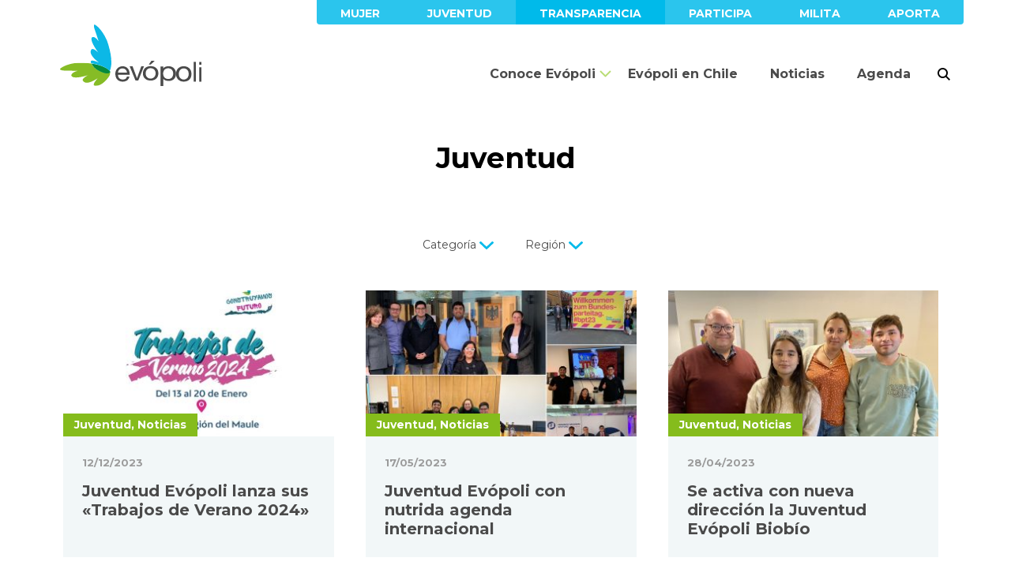

--- FILE ---
content_type: text/html; charset=UTF-8
request_url: https://evopoli.cl/categoria/juventud/
body_size: 13524
content:
<!DOCTYPE html>
<html class="no-js" lang="es">
    <head>
    <meta charset="utf-8">
    <title>Juventud archivos - Evópoli</title>
    <meta name="viewport" content="width=device-width, initial-scale=1, shrink-to-fit=no  user-scalable=no">
    <link href="https://fonts.googleapis.com/css?family=Montserrat:300,400,500,600,700,900|Cardo:400i" rel="stylesheet">
    <link rel="stylesheet" href="https://evopoli.cl/assets/themes/evopoli/dist/css/bootstrap.css"/>
    <link rel="stylesheet" href="https://evopoli.cl/assets/themes/evopoli/dist/css/main.css?v=2019.09.04.161235"/>
    <link rel="apple-touch-icon" sizes="180x180" href="https://evopoli.cl/apple-touch-icon.png">
    <link rel="icon" type="image/png" sizes="32x32" href="https://evopoli.cl/favicon-32x32.png">
    <link rel="icon" type="image/png" sizes="16x16" href="https://evopoli.cl/favicon-16x16.png">
    <link rel="manifest" href="https://evopoli.cl/site.webmanifest">
    <link rel="mask-icon" href="https://evopoli.cl/safari-pinned-tab.svg" color="#86bc26">
    <meta name="msapplication-TileColor" content="#025b72">
    <meta name="theme-color" content="#025b72">
    <meta name='robots' content='index, follow, max-image-preview:large, max-snippet:-1, max-video-preview:-1' />
	<style>img:is([sizes="auto" i], [sizes^="auto," i]) { contain-intrinsic-size: 3000px 1500px }</style>
	
	<!-- This site is optimized with the Yoast SEO plugin v24.9 - https://yoast.com/wordpress/plugins/seo/ -->
	<link rel="canonical" href="https://evopoli.cl/categoria/juventud/" />
	<meta property="og:locale" content="es_ES" />
	<meta property="og:type" content="article" />
	<meta property="og:title" content="Juventud archivos - Evópoli" />
	<meta property="og:url" content="https://evopoli.cl/categoria/juventud/" />
	<meta property="og:site_name" content="Evópoli" />
	<meta property="og:image" content="https://evopoli.cl/assets/uploads/2023/02/logo_10-anos-cuadrado.png" />
	<meta property="og:image:width" content="650" />
	<meta property="og:image:height" content="650" />
	<meta property="og:image:type" content="image/png" />
	<meta name="twitter:card" content="summary_large_image" />
	<meta name="twitter:site" content="@evopoli" />
	<script type="application/ld+json" class="yoast-schema-graph">{"@context":"https://schema.org","@graph":[{"@type":"CollectionPage","@id":"https://evopoli.cl/categoria/juventud/","url":"https://evopoli.cl/categoria/juventud/","name":"Juventud archivos - Evópoli","isPartOf":{"@id":"https://evopoli.cl/#website"},"primaryImageOfPage":{"@id":"https://evopoli.cl/categoria/juventud/#primaryimage"},"image":{"@id":"https://evopoli.cl/categoria/juventud/#primaryimage"},"thumbnailUrl":"https://evopoli.cl/assets/uploads/2023/12/trabajos-juventud.jpg","breadcrumb":{"@id":"https://evopoli.cl/categoria/juventud/#breadcrumb"},"inLanguage":"es"},{"@type":"ImageObject","inLanguage":"es","@id":"https://evopoli.cl/categoria/juventud/#primaryimage","url":"https://evopoli.cl/assets/uploads/2023/12/trabajos-juventud.jpg","contentUrl":"https://evopoli.cl/assets/uploads/2023/12/trabajos-juventud.jpg","width":1280,"height":853},{"@type":"BreadcrumbList","@id":"https://evopoli.cl/categoria/juventud/#breadcrumb","itemListElement":[{"@type":"ListItem","position":1,"name":"Portada","item":"https://evopoli.cl/"},{"@type":"ListItem","position":2,"name":"Juventud"}]},{"@type":"WebSite","@id":"https://evopoli.cl/#website","url":"https://evopoli.cl/","name":"Evópoli","description":"Partido Evolución Política","inLanguage":"es"}]}</script>
	<!-- / Yoast SEO plugin. -->


<link rel='dns-prefetch' href='//maps.googleapis.com' />
<link rel="alternate" type="application/rss+xml" title="Evópoli &raquo; Categoría Juventud del feed" href="https://evopoli.cl/categoria/juventud/feed/" />
		<!-- This site uses the Google Analytics by MonsterInsights plugin v9.6.1 - Using Analytics tracking - https://www.monsterinsights.com/ -->
							<script src="//www.googletagmanager.com/gtag/js?id=G-K311GSF76E"  data-cfasync="false" data-wpfc-render="false" type="text/javascript" async></script>
			<script data-cfasync="false" data-wpfc-render="false" type="text/javascript">
				var mi_version = '9.6.1';
				var mi_track_user = true;
				var mi_no_track_reason = '';
								var MonsterInsightsDefaultLocations = {"page_location":"https:\/\/evopoli.cl\/categoria\/juventud\/"};
								if ( typeof MonsterInsightsPrivacyGuardFilter === 'function' ) {
					var MonsterInsightsLocations = (typeof MonsterInsightsExcludeQuery === 'object') ? MonsterInsightsPrivacyGuardFilter( MonsterInsightsExcludeQuery ) : MonsterInsightsPrivacyGuardFilter( MonsterInsightsDefaultLocations );
				} else {
					var MonsterInsightsLocations = (typeof MonsterInsightsExcludeQuery === 'object') ? MonsterInsightsExcludeQuery : MonsterInsightsDefaultLocations;
				}

								var disableStrs = [
										'ga-disable-G-K311GSF76E',
									];

				/* Function to detect opted out users */
				function __gtagTrackerIsOptedOut() {
					for (var index = 0; index < disableStrs.length; index++) {
						if (document.cookie.indexOf(disableStrs[index] + '=true') > -1) {
							return true;
						}
					}

					return false;
				}

				/* Disable tracking if the opt-out cookie exists. */
				if (__gtagTrackerIsOptedOut()) {
					for (var index = 0; index < disableStrs.length; index++) {
						window[disableStrs[index]] = true;
					}
				}

				/* Opt-out function */
				function __gtagTrackerOptout() {
					for (var index = 0; index < disableStrs.length; index++) {
						document.cookie = disableStrs[index] + '=true; expires=Thu, 31 Dec 2099 23:59:59 UTC; path=/';
						window[disableStrs[index]] = true;
					}
				}

				if ('undefined' === typeof gaOptout) {
					function gaOptout() {
						__gtagTrackerOptout();
					}
				}
								window.dataLayer = window.dataLayer || [];

				window.MonsterInsightsDualTracker = {
					helpers: {},
					trackers: {},
				};
				if (mi_track_user) {
					function __gtagDataLayer() {
						dataLayer.push(arguments);
					}

					function __gtagTracker(type, name, parameters) {
						if (!parameters) {
							parameters = {};
						}

						if (parameters.send_to) {
							__gtagDataLayer.apply(null, arguments);
							return;
						}

						if (type === 'event') {
														parameters.send_to = monsterinsights_frontend.v4_id;
							var hookName = name;
							if (typeof parameters['event_category'] !== 'undefined') {
								hookName = parameters['event_category'] + ':' + name;
							}

							if (typeof MonsterInsightsDualTracker.trackers[hookName] !== 'undefined') {
								MonsterInsightsDualTracker.trackers[hookName](parameters);
							} else {
								__gtagDataLayer('event', name, parameters);
							}
							
						} else {
							__gtagDataLayer.apply(null, arguments);
						}
					}

					__gtagTracker('js', new Date());
					__gtagTracker('set', {
						'developer_id.dZGIzZG': true,
											});
					if ( MonsterInsightsLocations.page_location ) {
						__gtagTracker('set', MonsterInsightsLocations);
					}
										__gtagTracker('config', 'G-K311GSF76E', {"forceSSL":"true","link_attribution":"true"} );
															window.gtag = __gtagTracker;										(function () {
						/* https://developers.google.com/analytics/devguides/collection/analyticsjs/ */
						/* ga and __gaTracker compatibility shim. */
						var noopfn = function () {
							return null;
						};
						var newtracker = function () {
							return new Tracker();
						};
						var Tracker = function () {
							return null;
						};
						var p = Tracker.prototype;
						p.get = noopfn;
						p.set = noopfn;
						p.send = function () {
							var args = Array.prototype.slice.call(arguments);
							args.unshift('send');
							__gaTracker.apply(null, args);
						};
						var __gaTracker = function () {
							var len = arguments.length;
							if (len === 0) {
								return;
							}
							var f = arguments[len - 1];
							if (typeof f !== 'object' || f === null || typeof f.hitCallback !== 'function') {
								if ('send' === arguments[0]) {
									var hitConverted, hitObject = false, action;
									if ('event' === arguments[1]) {
										if ('undefined' !== typeof arguments[3]) {
											hitObject = {
												'eventAction': arguments[3],
												'eventCategory': arguments[2],
												'eventLabel': arguments[4],
												'value': arguments[5] ? arguments[5] : 1,
											}
										}
									}
									if ('pageview' === arguments[1]) {
										if ('undefined' !== typeof arguments[2]) {
											hitObject = {
												'eventAction': 'page_view',
												'page_path': arguments[2],
											}
										}
									}
									if (typeof arguments[2] === 'object') {
										hitObject = arguments[2];
									}
									if (typeof arguments[5] === 'object') {
										Object.assign(hitObject, arguments[5]);
									}
									if ('undefined' !== typeof arguments[1].hitType) {
										hitObject = arguments[1];
										if ('pageview' === hitObject.hitType) {
											hitObject.eventAction = 'page_view';
										}
									}
									if (hitObject) {
										action = 'timing' === arguments[1].hitType ? 'timing_complete' : hitObject.eventAction;
										hitConverted = mapArgs(hitObject);
										__gtagTracker('event', action, hitConverted);
									}
								}
								return;
							}

							function mapArgs(args) {
								var arg, hit = {};
								var gaMap = {
									'eventCategory': 'event_category',
									'eventAction': 'event_action',
									'eventLabel': 'event_label',
									'eventValue': 'event_value',
									'nonInteraction': 'non_interaction',
									'timingCategory': 'event_category',
									'timingVar': 'name',
									'timingValue': 'value',
									'timingLabel': 'event_label',
									'page': 'page_path',
									'location': 'page_location',
									'title': 'page_title',
									'referrer' : 'page_referrer',
								};
								for (arg in args) {
																		if (!(!args.hasOwnProperty(arg) || !gaMap.hasOwnProperty(arg))) {
										hit[gaMap[arg]] = args[arg];
									} else {
										hit[arg] = args[arg];
									}
								}
								return hit;
							}

							try {
								f.hitCallback();
							} catch (ex) {
							}
						};
						__gaTracker.create = newtracker;
						__gaTracker.getByName = newtracker;
						__gaTracker.getAll = function () {
							return [];
						};
						__gaTracker.remove = noopfn;
						__gaTracker.loaded = true;
						window['__gaTracker'] = __gaTracker;
					})();
									} else {
										console.log("");
					(function () {
						function __gtagTracker() {
							return null;
						}

						window['__gtagTracker'] = __gtagTracker;
						window['gtag'] = __gtagTracker;
					})();
									}
			</script>
				<!-- / Google Analytics by MonsterInsights -->
		<link rel='stylesheet' id='wp-block-library-css' href='https://evopoli.cl/wp-includes/css/dist/block-library/style.min.css' type='text/css' media='all' />
<style id='classic-theme-styles-inline-css' type='text/css'>
/*! This file is auto-generated */
.wp-block-button__link{color:#fff;background-color:#32373c;border-radius:9999px;box-shadow:none;text-decoration:none;padding:calc(.667em + 2px) calc(1.333em + 2px);font-size:1.125em}.wp-block-file__button{background:#32373c;color:#fff;text-decoration:none}
</style>
<link rel='stylesheet' id='awsm-ead-public-css' href='https://evopoli.cl/assets/plugins/embed-any-document/css/embed-public.min.css' type='text/css' media='all' />
<style id='global-styles-inline-css' type='text/css'>
:root{--wp--preset--aspect-ratio--square: 1;--wp--preset--aspect-ratio--4-3: 4/3;--wp--preset--aspect-ratio--3-4: 3/4;--wp--preset--aspect-ratio--3-2: 3/2;--wp--preset--aspect-ratio--2-3: 2/3;--wp--preset--aspect-ratio--16-9: 16/9;--wp--preset--aspect-ratio--9-16: 9/16;--wp--preset--color--black: #000000;--wp--preset--color--cyan-bluish-gray: #abb8c3;--wp--preset--color--white: #ffffff;--wp--preset--color--pale-pink: #f78da7;--wp--preset--color--vivid-red: #cf2e2e;--wp--preset--color--luminous-vivid-orange: #ff6900;--wp--preset--color--luminous-vivid-amber: #fcb900;--wp--preset--color--light-green-cyan: #7bdcb5;--wp--preset--color--vivid-green-cyan: #00d084;--wp--preset--color--pale-cyan-blue: #8ed1fc;--wp--preset--color--vivid-cyan-blue: #0693e3;--wp--preset--color--vivid-purple: #9b51e0;--wp--preset--gradient--vivid-cyan-blue-to-vivid-purple: linear-gradient(135deg,rgba(6,147,227,1) 0%,rgb(155,81,224) 100%);--wp--preset--gradient--light-green-cyan-to-vivid-green-cyan: linear-gradient(135deg,rgb(122,220,180) 0%,rgb(0,208,130) 100%);--wp--preset--gradient--luminous-vivid-amber-to-luminous-vivid-orange: linear-gradient(135deg,rgba(252,185,0,1) 0%,rgba(255,105,0,1) 100%);--wp--preset--gradient--luminous-vivid-orange-to-vivid-red: linear-gradient(135deg,rgba(255,105,0,1) 0%,rgb(207,46,46) 100%);--wp--preset--gradient--very-light-gray-to-cyan-bluish-gray: linear-gradient(135deg,rgb(238,238,238) 0%,rgb(169,184,195) 100%);--wp--preset--gradient--cool-to-warm-spectrum: linear-gradient(135deg,rgb(74,234,220) 0%,rgb(151,120,209) 20%,rgb(207,42,186) 40%,rgb(238,44,130) 60%,rgb(251,105,98) 80%,rgb(254,248,76) 100%);--wp--preset--gradient--blush-light-purple: linear-gradient(135deg,rgb(255,206,236) 0%,rgb(152,150,240) 100%);--wp--preset--gradient--blush-bordeaux: linear-gradient(135deg,rgb(254,205,165) 0%,rgb(254,45,45) 50%,rgb(107,0,62) 100%);--wp--preset--gradient--luminous-dusk: linear-gradient(135deg,rgb(255,203,112) 0%,rgb(199,81,192) 50%,rgb(65,88,208) 100%);--wp--preset--gradient--pale-ocean: linear-gradient(135deg,rgb(255,245,203) 0%,rgb(182,227,212) 50%,rgb(51,167,181) 100%);--wp--preset--gradient--electric-grass: linear-gradient(135deg,rgb(202,248,128) 0%,rgb(113,206,126) 100%);--wp--preset--gradient--midnight: linear-gradient(135deg,rgb(2,3,129) 0%,rgb(40,116,252) 100%);--wp--preset--font-size--small: 13px;--wp--preset--font-size--medium: 20px;--wp--preset--font-size--large: 36px;--wp--preset--font-size--x-large: 42px;--wp--preset--spacing--20: 0.44rem;--wp--preset--spacing--30: 0.67rem;--wp--preset--spacing--40: 1rem;--wp--preset--spacing--50: 1.5rem;--wp--preset--spacing--60: 2.25rem;--wp--preset--spacing--70: 3.38rem;--wp--preset--spacing--80: 5.06rem;--wp--preset--shadow--natural: 6px 6px 9px rgba(0, 0, 0, 0.2);--wp--preset--shadow--deep: 12px 12px 50px rgba(0, 0, 0, 0.4);--wp--preset--shadow--sharp: 6px 6px 0px rgba(0, 0, 0, 0.2);--wp--preset--shadow--outlined: 6px 6px 0px -3px rgba(255, 255, 255, 1), 6px 6px rgba(0, 0, 0, 1);--wp--preset--shadow--crisp: 6px 6px 0px rgba(0, 0, 0, 1);}:where(.is-layout-flex){gap: 0.5em;}:where(.is-layout-grid){gap: 0.5em;}body .is-layout-flex{display: flex;}.is-layout-flex{flex-wrap: wrap;align-items: center;}.is-layout-flex > :is(*, div){margin: 0;}body .is-layout-grid{display: grid;}.is-layout-grid > :is(*, div){margin: 0;}:where(.wp-block-columns.is-layout-flex){gap: 2em;}:where(.wp-block-columns.is-layout-grid){gap: 2em;}:where(.wp-block-post-template.is-layout-flex){gap: 1.25em;}:where(.wp-block-post-template.is-layout-grid){gap: 1.25em;}.has-black-color{color: var(--wp--preset--color--black) !important;}.has-cyan-bluish-gray-color{color: var(--wp--preset--color--cyan-bluish-gray) !important;}.has-white-color{color: var(--wp--preset--color--white) !important;}.has-pale-pink-color{color: var(--wp--preset--color--pale-pink) !important;}.has-vivid-red-color{color: var(--wp--preset--color--vivid-red) !important;}.has-luminous-vivid-orange-color{color: var(--wp--preset--color--luminous-vivid-orange) !important;}.has-luminous-vivid-amber-color{color: var(--wp--preset--color--luminous-vivid-amber) !important;}.has-light-green-cyan-color{color: var(--wp--preset--color--light-green-cyan) !important;}.has-vivid-green-cyan-color{color: var(--wp--preset--color--vivid-green-cyan) !important;}.has-pale-cyan-blue-color{color: var(--wp--preset--color--pale-cyan-blue) !important;}.has-vivid-cyan-blue-color{color: var(--wp--preset--color--vivid-cyan-blue) !important;}.has-vivid-purple-color{color: var(--wp--preset--color--vivid-purple) !important;}.has-black-background-color{background-color: var(--wp--preset--color--black) !important;}.has-cyan-bluish-gray-background-color{background-color: var(--wp--preset--color--cyan-bluish-gray) !important;}.has-white-background-color{background-color: var(--wp--preset--color--white) !important;}.has-pale-pink-background-color{background-color: var(--wp--preset--color--pale-pink) !important;}.has-vivid-red-background-color{background-color: var(--wp--preset--color--vivid-red) !important;}.has-luminous-vivid-orange-background-color{background-color: var(--wp--preset--color--luminous-vivid-orange) !important;}.has-luminous-vivid-amber-background-color{background-color: var(--wp--preset--color--luminous-vivid-amber) !important;}.has-light-green-cyan-background-color{background-color: var(--wp--preset--color--light-green-cyan) !important;}.has-vivid-green-cyan-background-color{background-color: var(--wp--preset--color--vivid-green-cyan) !important;}.has-pale-cyan-blue-background-color{background-color: var(--wp--preset--color--pale-cyan-blue) !important;}.has-vivid-cyan-blue-background-color{background-color: var(--wp--preset--color--vivid-cyan-blue) !important;}.has-vivid-purple-background-color{background-color: var(--wp--preset--color--vivid-purple) !important;}.has-black-border-color{border-color: var(--wp--preset--color--black) !important;}.has-cyan-bluish-gray-border-color{border-color: var(--wp--preset--color--cyan-bluish-gray) !important;}.has-white-border-color{border-color: var(--wp--preset--color--white) !important;}.has-pale-pink-border-color{border-color: var(--wp--preset--color--pale-pink) !important;}.has-vivid-red-border-color{border-color: var(--wp--preset--color--vivid-red) !important;}.has-luminous-vivid-orange-border-color{border-color: var(--wp--preset--color--luminous-vivid-orange) !important;}.has-luminous-vivid-amber-border-color{border-color: var(--wp--preset--color--luminous-vivid-amber) !important;}.has-light-green-cyan-border-color{border-color: var(--wp--preset--color--light-green-cyan) !important;}.has-vivid-green-cyan-border-color{border-color: var(--wp--preset--color--vivid-green-cyan) !important;}.has-pale-cyan-blue-border-color{border-color: var(--wp--preset--color--pale-cyan-blue) !important;}.has-vivid-cyan-blue-border-color{border-color: var(--wp--preset--color--vivid-cyan-blue) !important;}.has-vivid-purple-border-color{border-color: var(--wp--preset--color--vivid-purple) !important;}.has-vivid-cyan-blue-to-vivid-purple-gradient-background{background: var(--wp--preset--gradient--vivid-cyan-blue-to-vivid-purple) !important;}.has-light-green-cyan-to-vivid-green-cyan-gradient-background{background: var(--wp--preset--gradient--light-green-cyan-to-vivid-green-cyan) !important;}.has-luminous-vivid-amber-to-luminous-vivid-orange-gradient-background{background: var(--wp--preset--gradient--luminous-vivid-amber-to-luminous-vivid-orange) !important;}.has-luminous-vivid-orange-to-vivid-red-gradient-background{background: var(--wp--preset--gradient--luminous-vivid-orange-to-vivid-red) !important;}.has-very-light-gray-to-cyan-bluish-gray-gradient-background{background: var(--wp--preset--gradient--very-light-gray-to-cyan-bluish-gray) !important;}.has-cool-to-warm-spectrum-gradient-background{background: var(--wp--preset--gradient--cool-to-warm-spectrum) !important;}.has-blush-light-purple-gradient-background{background: var(--wp--preset--gradient--blush-light-purple) !important;}.has-blush-bordeaux-gradient-background{background: var(--wp--preset--gradient--blush-bordeaux) !important;}.has-luminous-dusk-gradient-background{background: var(--wp--preset--gradient--luminous-dusk) !important;}.has-pale-ocean-gradient-background{background: var(--wp--preset--gradient--pale-ocean) !important;}.has-electric-grass-gradient-background{background: var(--wp--preset--gradient--electric-grass) !important;}.has-midnight-gradient-background{background: var(--wp--preset--gradient--midnight) !important;}.has-small-font-size{font-size: var(--wp--preset--font-size--small) !important;}.has-medium-font-size{font-size: var(--wp--preset--font-size--medium) !important;}.has-large-font-size{font-size: var(--wp--preset--font-size--large) !important;}.has-x-large-font-size{font-size: var(--wp--preset--font-size--x-large) !important;}
:where(.wp-block-post-template.is-layout-flex){gap: 1.25em;}:where(.wp-block-post-template.is-layout-grid){gap: 1.25em;}
:where(.wp-block-columns.is-layout-flex){gap: 2em;}:where(.wp-block-columns.is-layout-grid){gap: 2em;}
:root :where(.wp-block-pullquote){font-size: 1.5em;line-height: 1.6;}
</style>
<style id='akismet-widget-style-inline-css' type='text/css'>

			.a-stats {
				--akismet-color-mid-green: #357b49;
				--akismet-color-white: #fff;
				--akismet-color-light-grey: #f6f7f7;

				max-width: 350px;
				width: auto;
			}

			.a-stats * {
				all: unset;
				box-sizing: border-box;
			}

			.a-stats strong {
				font-weight: 600;
			}

			.a-stats a.a-stats__link,
			.a-stats a.a-stats__link:visited,
			.a-stats a.a-stats__link:active {
				background: var(--akismet-color-mid-green);
				border: none;
				box-shadow: none;
				border-radius: 8px;
				color: var(--akismet-color-white);
				cursor: pointer;
				display: block;
				font-family: -apple-system, BlinkMacSystemFont, 'Segoe UI', 'Roboto', 'Oxygen-Sans', 'Ubuntu', 'Cantarell', 'Helvetica Neue', sans-serif;
				font-weight: 500;
				padding: 12px;
				text-align: center;
				text-decoration: none;
				transition: all 0.2s ease;
			}

			/* Extra specificity to deal with TwentyTwentyOne focus style */
			.widget .a-stats a.a-stats__link:focus {
				background: var(--akismet-color-mid-green);
				color: var(--akismet-color-white);
				text-decoration: none;
			}

			.a-stats a.a-stats__link:hover {
				filter: brightness(110%);
				box-shadow: 0 4px 12px rgba(0, 0, 0, 0.06), 0 0 2px rgba(0, 0, 0, 0.16);
			}

			.a-stats .count {
				color: var(--akismet-color-white);
				display: block;
				font-size: 1.5em;
				line-height: 1.4;
				padding: 0 13px;
				white-space: nowrap;
			}
		
</style>
<link rel='stylesheet' id='tablepress-default-css' href='https://evopoli.cl/assets/plugins/tablepress/css/build/default.css' type='text/css' media='all' />
<script type="text/javascript" src="https://evopoli.cl/assets/plugins/google-analytics-for-wordpress/assets/js/frontend-gtag.min.js" id="monsterinsights-frontend-script-js" async="async" data-wp-strategy="async"></script>
<script data-cfasync="false" data-wpfc-render="false" type="text/javascript" id='monsterinsights-frontend-script-js-extra'>/* <![CDATA[ */
var monsterinsights_frontend = {"js_events_tracking":"true","download_extensions":"doc,pdf,ppt,zip,xls,docx,pptx,xlsx","inbound_paths":"[{\"path\":\"\\\/go\\\/\",\"label\":\"affiliate\"},{\"path\":\"\\\/recommend\\\/\",\"label\":\"affiliate\"}]","home_url":"https:\/\/evopoli.cl","hash_tracking":"false","v4_id":"G-K311GSF76E"};/* ]]> */
</script>
<script type="text/javascript" src="https://evopoli.cl/assets/themes/evopoli/dist/js/jquery-3.3.1.min.js" id="jquery-script-js"></script>
<link rel="https://api.w.org/" href="https://evopoli.cl/wp-json/" /><link rel="alternate" title="JSON" type="application/json" href="https://evopoli.cl/wp-json/wp/v2/categories/181" /><link rel="EditURI" type="application/rsd+xml" title="RSD" href="https://evopoli.cl/xmlrpc.php?rsd" />

    <!-- Global site tag (gtag.js) - Google Analytics -->
<script async src="https://www.googletagmanager.com/gtag/js?id=UA-92312639-1"></script>
<script>
 window.dataLayer = window.dataLayer || [];
 function gtag(){dataLayer.push(arguments);}
 gtag('js', new Date());

 gtag('config', 'UA-92312639-1');
</script>
    <!-- Facebook Pixel Code -->
<script>
  !function(f,b,e,v,n,t,s)
  {if(f.fbq)return;n=f.fbq=function(){n.callMethod?
  n.callMethod.apply(n,arguments):n.queue.push(arguments)};
  if(!f._fbq)f._fbq=n;n.push=n;n.loaded=!0;n.version='2.0';
  n.queue=[];t=b.createElement(e);t.async=!0;
  t.src=v;s=b.getElementsByTagName(e)[0];
  s.parentNode.insertBefore(t,s)}(window, document,'script',
  'https://connect.facebook.net/en_US/fbevents.js');
  fbq('init', '387751645280148');
  fbq('track', 'PageView');
</script>
<noscript><img height="1" width="1" style="display:none"
  src="https://www.facebook.com/tr?id=387751645280148&ev=PageView&noscript=1"
/></noscript>
<!-- End Facebook Pixel Code -->
</head>    <body class="archive category category-juventud category-181 wp-theme-evopoli">
        <!-- Google Tag Manager body -->
            <header class="container-fluid px-0" data-toggle="sticky-onscroll" data-name="header">
        <div class="container px-0">
            <div id="navbarTop" class="justify-content-end">
                <ul class="nav justify-content-end">
            <li class="nav-item">
            <a class="nav-link  menu-item menu-item-type-custom menu-item-object-custom menu-item-28969" href="https://www.instagram.com/evopolimujer/">Mujer</a>
        </li>
            <li class="nav-item">
            <a class="nav-link  menu-item menu-item-type-custom menu-item-object-custom menu-item-28968" href="http://www.instagram.com/juventudevopoli/">Juventud</a>
        </li>
            <li class="nav-item">
            <a class="nav-link azul menu-item menu-item-type-custom menu-item-object-custom menu-item-24441" href="https://www.evopoli.cl/transparencia-evopoli/">Transparencia</a>
        </li>
            <li class="nav-item">
            <a class="nav-link  menu-item menu-item-type-custom menu-item-object-custom menu-item-1492" href="https://www.evopoli.cl/conoce-evopoli/nuestras-causas/">Participa</a>
        </li>
            <li class="nav-item">
            <a class="nav-link  menu-item menu-item-type-custom menu-item-object-custom menu-item-28495" href="https://www.evopoli.cl/militancia/">Milita</a>
        </li>
            <li class="nav-item">
            <a class="nav-link  menu-item menu-item-type-post_type menu-item-object-page menu-item-25207" href="https://evopoli.cl/aportes/">Aporta</a>
        </li>
    </ul>            </div>
            <nav class="navbar navbar-expand-lg py-0 align-items-end">
                <a class="navbar-brand py-0 px-0" href="https://evopoli.cl">
                    <img src="https://evopoli.cl/assets/themes/evopoli/img/isotipo.svg" width="65" height="78" class="d-inline-block align-top" alt="Evópoli">
                    <svg class="text-evopoli" xmlns="http://www.w3.org/2000/svg" viewBox="0 0 107.461 31.502">
    <g id="EVOPOLI" transform="translate(-3886.373 -966.441)">
        <path id="Fill_10" d="M9.3 19.176a10.581 10.581 0 0 1-4.033-.709A7.958 7.958 0 0 1 2.4 16.475 8.313 8.313 0 0 1 .655 13.42 14.014 14.014 0 0 1 0 9.552a10.366 10.366 0 0 1 .674-3.837A9.127 9.127 0 0 1 2.568 2.7 8.623 8.623 0 0 1 5.458.709 9.273 9.273 0 0 1 9.117 0a8.378 8.378 0 0 1 4.3 1.01 8.387 8.387 0 0 1 2.737 2.574 10 10 0 0 1 1.428 3.408 14.241 14.241 0 0 1 .318 3.515H3.378a6.89 6.89 0 0 0 .3 2.294 4.969 4.969 0 0 0 1.091 1.913 5.3 5.3 0 0 0 1.913 1.339 6.945 6.945 0 0 0 2.738.493 5.8 5.8 0 0 0 3.322-.887 4.287 4.287 0 0 0 1.706-2.7H17.6a7.278 7.278 0 0 1-2.813 4.648A9.184 9.184 0 0 1 9.3 19.176zM8.927 2.66a5.859 5.859 0 0 0-2.234.41 5.226 5.226 0 0 0-1.708 1.116 5.4 5.4 0 0 0-1.122 1.653 5.847 5.847 0 0 0-.486 2.008h11.145a6.058 6.058 0 0 0-.506-2.022 5.176 5.176 0 0 0-1.166-1.656 5.63 5.63 0 0 0-1.725-1.1 5.737 5.737 0 0 0-2.198-.409z" class="cls-1" data-name="Fill 10" transform="translate(3886.373 973.29)"/>
        <path id="Fill_12" d="M7.284 17.805L0 0h3.6l5.5 14.846h.075L14.534 0h3.376l-7.169 17.805z" class="cls-1" data-name="Fill 12" transform="translate(3904.283 973.29)"/>
        <path id="Fill_14" d="M9.646 24.654a11.766 11.766 0 0 1-4.152-.682 8.564 8.564 0 0 1-3.036-1.9 7.839 7.839 0 0 1-1.844-2.836A9.952 9.952 0 0 1 0 15.717a10.117 10.117 0 0 1 .614-3.539 7.8 7.8 0 0 1 1.844-2.856 8.774 8.774 0 0 1 3.036-1.91 11.452 11.452 0 0 1 4.152-.7 11.443 11.443 0 0 1 4.171.7 8.8 8.8 0 0 1 3.013 1.91 7.716 7.716 0 0 1 1.845 2.856 10.1 10.1 0 0 1 .613 3.539 9.931 9.931 0 0 1-.613 3.519 7.749 7.749 0 0 1-1.845 2.839 8.472 8.472 0 0 1-3.013 1.9 11.756 11.756 0 0 1-4.171.679zm0-15.451a6.747 6.747 0 0 0-2.4.43A5.726 5.726 0 0 0 5.265 10.9a5.877 5.877 0 0 0-1.328 2.04 7.56 7.56 0 0 0-.478 2.777 7.555 7.555 0 0 0 .478 2.773 5.735 5.735 0 0 0 1.328 2.027 5.831 5.831 0 0 0 1.98 1.247 6.941 6.941 0 0 0 4.8 0 5.837 5.837 0 0 0 1.978-1.247 5.708 5.708 0 0 0 1.327-2.027 7.5 7.5 0 0 0 .484-2.773 7.5 7.5 0 0 0-.484-2.777 5.85 5.85 0 0 0-1.324-2.04 5.726 5.726 0 0 0-1.978-1.266A6.767 6.767 0 0 0 9.646 9.2zm.114-4.449H7.3L10.6 0h4.2L9.76 4.754z" class="cls-1" data-name="Fill 14" transform="translate(3920.814 966.441)"/>
        <path id="Fill_16" d="M3.349 24.654H0V.406h3.349v2.378h.073A4.816 4.816 0 0 1 6.023.659 11.163 11.163 0 0 1 9.92 0a10.342 10.342 0 0 1 4.114.745 8.278 8.278 0 0 1 2.911 2.019A8.673 8.673 0 0 1 18.7 5.7a10.574 10.574 0 0 1 .589 3.534 10.793 10.793 0 0 1-.571 3.53 7.989 7.989 0 0 1-1.73 2.906 8.161 8.161 0 0 1-2.913 1.951 10.741 10.741 0 0 1-4.075.717 11.626 11.626 0 0 1-1.673-.138 10.914 10.914 0 0 1-1.827-.438 7.561 7.561 0 0 1-1.711-.835 5.039 5.039 0 0 1-1.362-1.309h-.078v9.035zm6.1-22.11a6.477 6.477 0 0 0-2.871.579 5.413 5.413 0 0 0-1.93 1.513 5.909 5.909 0 0 0-1.084 2.122 8.843 8.843 0 0 0 .02 4.9 5.783 5.783 0 0 0 1.123 2.125 5.576 5.576 0 0 0 1.983 1.482 7.121 7.121 0 0 0 2.956.558 6.346 6.346 0 0 0 2.89-.578 5.081 5.081 0 0 0 1.872-1.527 6.241 6.241 0 0 0 1.02-2.172 10.077 10.077 0 0 0 .317-2.515 7.905 7.905 0 0 0-.373-2.391 6.205 6.205 0 0 0-1.142-2.091 5.513 5.513 0 0 0-1.969-1.46 6.869 6.869 0 0 0-2.813-.545z" class="cls-1" data-name="Fill 16" transform="translate(3942.859 973.29)"/>
        <path id="Fill_18" d="M9.645 19.176a11.094 11.094 0 0 1-4.151-.729 8.343 8.343 0 0 1-4.879-5.063A11.193 11.193 0 0 1 0 9.623a11.394 11.394 0 0 1 .615-3.784 8.376 8.376 0 0 1 1.847-3.053A8.672 8.672 0 0 1 5.494.744 10.653 10.653 0 0 1 9.645 0a10.769 10.769 0 0 1 4.172.744 8.782 8.782 0 0 1 3.011 2.042 8.334 8.334 0 0 1 1.845 3.053 11.444 11.444 0 0 1 .615 3.784 11.241 11.241 0 0 1-.615 3.761 8.351 8.351 0 0 1-1.845 3.036 8.548 8.548 0 0 1-3.011 2.026 11.059 11.059 0 0 1-4.172.73zm0-16.516a6.334 6.334 0 0 0-2.4.46 5.671 5.671 0 0 0-1.98 1.353 6.272 6.272 0 0 0-1.328 2.181 8.593 8.593 0 0 0-.478 2.969 8.585 8.585 0 0 0 .478 2.963 6.1 6.1 0 0 0 1.329 2.167 5.784 5.784 0 0 0 1.98 1.334 6.525 6.525 0 0 0 4.8 0 5.808 5.808 0 0 0 1.978-1.334 6.13 6.13 0 0 0 1.325-2.167 8.531 8.531 0 0 0 .484-2.963 8.539 8.539 0 0 0-.484-2.969 6.306 6.306 0 0 0-1.325-2.182 5.693 5.693 0 0 0-1.978-1.353 6.286 6.286 0 0 0-2.401-.459z" class="cls-1" data-name="Fill 18" transform="translate(3962.146 973.29)"/>
        <path id="Fill_20" d="M0 24.654h2.755V0H0z" class="cls-1" data-name="Fill 20" transform="translate(3984.189 967.811)"/>
        <path id="Fill_22" d="M2.756 24.654H0V6.805h2.756v17.848zm0-21.063H0V0h2.756v3.589z" class="cls-1" data-name="Fill 22" transform="translate(3991.078 967.811)"/>
    </g>
</svg>                </a>
                <form action="https://evopoli.cl/" method="GET" class="form-inline form-search my-2 my-lg-0 search-xs d-lg-none">
    <button class="btn btn-link my-2 my-sm-0 py-0 px-0" type="submit">
        <svg xmlns="http://www.w3.org/2000/svg" viewBox="0 0 34.891 34.891" style="width: 16px; height: 16px;">
    <path d="M31.807 34.891l-9.271-9.271a14.178 14.178 0 1 1 3.084-3.084l9.272 9.272-3.085 3.082zM14.174 4.154a10.021 10.021 0 1 0 10.021 10.02 10.031 10.031 0 0 0-10.021-10.02z"/>
</svg>
    </button>
    <div class="icon">
    <input class="form-control" type="search" placeholder="Search" name="s" aria-label="Search">
    </div>
</form>                <button class="btn btn-link bd-search-docs-toggle d-lg-none p-0 ml-3" type="button" data-toggle="collapse" data-target="#navbarPrincipal" aria-controls="bd-docs-nav" aria-expanded="false" aria-label="Toggle docs navigation">
                    <svg xmlns="http://www.w3.org/2000/svg" viewbox="0 0 30 30" width="30" height="30" focusable="false"><title>Menu</title><path stroke="currentColor" stroke-width="2" stroke-linecap="round" stroke-miterlimit="10" d="M4 7h22M4 15h22M4 23h22"/></svg>
                </button>
                <div class="collapse navbar-collapse justify-content-end" id="navbarPrincipal">
                    <ul class="navbar-nav d-flex justify-content-around">
            <li class="nav-item  menu-item menu-item-type-post_type menu-item-object-page menu-item-17 menu-item-has-children">
                            <a data-toggle="dropdown" role="button" aria-haspopup="true" aria-expanded="false" class="nav-link dropdown-toggle  menu-item menu-item-type-post_type menu-item-object-page menu-item-17 menu-item-has-children" href="https://evopoli.cl/conoce-evopoli/">Conoce Evópoli</a>
                <div class="dropdown-menu">
                        <a class=" menu-item menu-item-type-post_type menu-item-object-page menu-item-43" href="https://evopoli.cl/conoce-evopoli/historia/">Nuestra Historia</a>
    <a class=" menu-item menu-item-type-post_type menu-item-object-page menu-item-41" href="https://evopoli.cl/conoce-evopoli/principios/">Declaración de principios</a>
    <a class=" menu-item menu-item-type-post_type menu-item-object-page menu-item-42" href="https://evopoli.cl/conoce-evopoli/directiva/">Directiva Nacional</a>
    <a class=" menu-item menu-item-type-post_type menu-item-object-page menu-item-28984" href="https://evopoli.cl/conoce-evopoli/juventud/">Directivas de Juventud</a>
    <a class=" menu-item menu-item-type-post_type menu-item-object-page menu-item-880" href="https://evopoli.cl/autoridades-y-representantes/">Autoridades y representantes</a>
    <a class=" menu-item menu-item-type-post_type menu-item-object-page menu-item-35530" href="https://evopoli.cl/conoce-evopoli/comision-politica/">Comisión Política</a>
    <a class=" menu-item menu-item-type-post_type menu-item-object-page menu-item-35532" href="https://evopoli.cl/conoce-evopoli/tribunal-supremo/">Tribunal Supremo</a>
    <a class=" menu-item menu-item-type-post_type menu-item-object-page menu-item-1464" href="https://evopoli.cl/conoce-evopoli/nuestras-banderas/">Nuestras Banderas</a>
    <a class=" menu-item menu-item-type-post_type menu-item-object-page menu-item-40" href="https://evopoli.cl/conoce-evopoli/nuestras-causas/">Nuestras Causas</a>
                </div>
                    </li>
            <li class="nav-item  menu-item menu-item-type-post_type menu-item-object-page menu-item-18">
                            <a class="nav-link" href="https://evopoli.cl/evopoli-en-chile/">Evópoli en Chile</a>
                    </li>
            <li class="nav-item  menu-item menu-item-type-post_type menu-item-object-page menu-item-19">
                            <a class="nav-link" href="https://evopoli.cl/noticias/">Noticias</a>
                    </li>
            <li class="nav-item  menu-item menu-item-type-post_type menu-item-object-page menu-item-16">
                            <a class="nav-link" href="https://evopoli.cl/agenda/">Agenda</a>
                    </li>
    </ul>                    <form action="https://evopoli.cl/" method="GET" class="form-inline form-search my-2 my-lg-0 d-none d-lg-flex">
    <button class="btn btn-link my-2 my-sm-0 py-0 px-0" type="submit">
        <svg xmlns="http://www.w3.org/2000/svg" viewBox="0 0 34.891 34.891" style="width: 16px; height: 16px;">
    <path d="M31.807 34.891l-9.271-9.271a14.178 14.178 0 1 1 3.084-3.084l9.272 9.272-3.085 3.082zM14.174 4.154a10.021 10.021 0 1 0 10.021 10.02 10.031 10.031 0 0 0-10.021-10.02z"/>
</svg>
    </button>
    <div class="icon">
    <input class="form-control" type="search" placeholder="Search" name="s" aria-label="Search">
    </div>
</form>                </div>
            </nav>
        </div>
            </header>
            <div class="container container-title">
    <h1>Juventud</h1>
</div>        <div class="container noticias">
            <div class="row">
            <div class="col">
                <ul class="nav nav-category justify-content-center">
            <li class="nav-item dropdown">
            <a class="nav-link dropdown-toggle" data-toggle="dropdown" href="#" role="button" aria-haspopup="true" aria-expanded="false">
                Categoría <svg xmlns="http://www.w3.org/2000/svg" width="18" height="10" viewBox="0 0 18 10">
    <defs>
        <style>
            .cls-1{fill:#00baea}
        </style>
    </defs>
    <path id="Path_Copy" d="M9.728 8.3L2.154.288a.9.9 0 0 0-1.317 0L.279.877a1.027 1.027 0 0 0 0 1.393L6.64 9 .272 15.73a1.028 1.028 0 0 0 0 1.393l.558.59a.9.9 0 0 0 1.317 0L9.728 9.7a1.035 1.035 0 0 0 0-1.4z" class="cls-1" data-name="Path Copy" transform="rotate(90 9 9)"/>
</svg>
            </a>
            <div class="dropdown-menu">
                                    <a class="dropdown-item" href="https://evopoli.cl/categoria/columna-opinion/">Columna-Opinión</a>
                                    <a class="dropdown-item" href="https://evopoli.cl/categoria/declaracion-publica/">Declaración Pública</a>
                                    <a class="dropdown-item" href="https://evopoli.cl/categoria/destacado/">Destacado</a>
                                    <a class="dropdown-item" href="https://evopoli.cl/categoria/entrevista/">Entrevista</a>
                                    <a class="dropdown-item" href="https://evopoli.cl/categoria/evopoli-mujer/">Evópoli Mujer</a>
                                    <a class="dropdown-item" href="https://evopoli.cl/categoria/juventud/">Juventud</a>
                                    <a class="dropdown-item" href="https://evopoli.cl/categoria/medios/">Medios</a>
                                    <a class="dropdown-item" href="https://evopoli.cl/categoria/noticia/">Noticias</a>
                                    <a class="dropdown-item" href="https://evopoli.cl/categoria/perfil-humano/">Perfil Humano</a>
                                    <a class="dropdown-item" href="https://evopoli.cl/categoria/prensa/">Prensa</a>
                                    <a class="dropdown-item" href="https://evopoli.cl/categoria/sin-categoria/">Sin Categoría</a>
                            </div>
        </li>
                <li class="nav-item dropdown">
            <a class="nav-link dropdown-toggle" data-toggle="dropdown" href="#" role="button" aria-haspopup="true" aria-expanded="false">
                Región <svg xmlns="http://www.w3.org/2000/svg" width="18" height="10" viewBox="0 0 18 10">
    <defs>
        <style>
            .cls-1{fill:#00baea}
        </style>
    </defs>
    <path id="Path_Copy" d="M9.728 8.3L2.154.288a.9.9 0 0 0-1.317 0L.279.877a1.027 1.027 0 0 0 0 1.393L6.64 9 .272 15.73a1.028 1.028 0 0 0 0 1.393l.558.59a.9.9 0 0 0 1.317 0L9.728 9.7a1.035 1.035 0 0 0 0-1.4z" class="cls-1" data-name="Path Copy" transform="rotate(90 9 9)"/>
</svg>
            </a>
            <div class="dropdown-menu">
                            </div>
        </li>
    </ul>            </div>
        </div>
        <div class="card-deck">
                    <div class="card noticia">
        
                    <a href="https://evopoli.cl/juventud-evopoli-lanza-sus-trabajos-de-verano-2024/" class="link-img">
            <picture>
                                    <source srcset="https://evopoli.cl/assets/uploads/2023/12/trabajos-juventud-347x187-c-default.jpg" media="(min-width: 768px)">
                    <source srcset="https://evopoli.cl/assets/uploads/2023/12/trabajos-juventud-500x270-c-default.jpg" media="(max-width: 767px)">
                    <img class="card-img" src="https://evopoli.cl/assets/uploads/2023/12/trabajos-juventud-500x270-c-default.jpg" alt="" />
                            </picture>
            <span>Juventud, Noticias</span>
        </a>
    
    <div class="card-body">
        <div>
            <time>12/12/2023</time>
            <h5 class="card-title"><a href="https://evopoli.cl/juventud-evopoli-lanza-sus-trabajos-de-verano-2024/">Juventud Evópoli lanza sus «Trabajos de Verano 2024»</a></h5>
        </div>
    </div>
</div>                    <div class="card noticia">
        
                    <a href="https://evopoli.cl/juventud-evopoli-con-nutrida-agenda-internacional/" class="link-img">
            <picture>
                                    <source srcset="https://evopoli.cl/assets/uploads/2023/05/collage-juventud-347x187-c-default.jpg" media="(min-width: 768px)">
                    <source srcset="https://evopoli.cl/assets/uploads/2023/05/collage-juventud-500x270-c-default.jpg" media="(max-width: 767px)">
                    <img class="card-img" src="https://evopoli.cl/assets/uploads/2023/05/collage-juventud-500x270-c-default.jpg" alt="" />
                            </picture>
            <span>Juventud, Noticias</span>
        </a>
    
    <div class="card-body">
        <div>
            <time>17/05/2023</time>
            <h5 class="card-title"><a href="https://evopoli.cl/juventud-evopoli-con-nutrida-agenda-internacional/">Juventud Evópoli con nutrida agenda internacional</a></h5>
        </div>
    </div>
</div>                    <div class="card noticia">
        
                    <a href="https://evopoli.cl/se-activa-con-nueva-direccion-la-juventud-evopoli-biobio/" class="link-img">
            <picture>
                                    <source srcset="https://evopoli.cl/assets/uploads/2023/04/juventud-biobio-ok-scaled-347x187-c-default.jpg" media="(min-width: 768px)">
                    <source srcset="https://evopoli.cl/assets/uploads/2023/04/juventud-biobio-ok-scaled-500x270-c-default.jpg" media="(max-width: 767px)">
                    <img class="card-img" src="https://evopoli.cl/assets/uploads/2023/04/juventud-biobio-ok-scaled-500x270-c-default.jpg" alt="" />
                            </picture>
            <span>Juventud, Noticias</span>
        </a>
    
    <div class="card-body">
        <div>
            <time>28/04/2023</time>
            <h5 class="card-title"><a href="https://evopoli.cl/se-activa-con-nueva-direccion-la-juventud-evopoli-biobio/">Se activa con nueva dirección la Juventud Evópoli Biobío</a></h5>
        </div>
    </div>
</div>                    <div class="card noticia">
        
                    <a href="https://evopoli.cl/juventud-evopoli-biobio-vuelve-al-trabajo-presencial/" class="link-img">
            <picture>
                                    <source srcset="https://evopoli.cl/assets/uploads/2021/08/whatsapp-image-2021-08-05-at-19-24-53-e1628256713852-347x187-c-default.jpeg" media="(min-width: 768px)">
                    <source srcset="https://evopoli.cl/assets/uploads/2021/08/whatsapp-image-2021-08-05-at-19-24-53-e1628256713852-500x270-c-default.jpeg" media="(max-width: 767px)">
                    <img class="card-img" src="https://evopoli.cl/assets/uploads/2021/08/whatsapp-image-2021-08-05-at-19-24-53-e1628256713852-500x270-c-default.jpeg" alt="" />
                            </picture>
            <span>Juventud</span>
        </a>
    
    <div class="card-body">
        <div>
            <time>06/08/2021</time>
            <h5 class="card-title"><a href="https://evopoli.cl/juventud-evopoli-biobio-vuelve-al-trabajo-presencial/">JUVENTUD EVÓPOLI BIOBÍO VUELVE AL TRABAJO PRESENCIAL</a></h5>
        </div>
    </div>
</div>            </div>
            <div class="row justify-content-between container-pagination">
    <div class="col-xs-12 col-sm-6 col-md-6 col-lg-5 col-xl-4 d-inline">
            </div>
    <div class="col-xs-12 col-sm-6 col-md-6 col-lg-5 col-xl-4 container-pagination">
        <p class="text-right">
            <a class="link-text prev d-none" href=""><svg xmlns="http://www.w3.org/2000/svg" width="10" height="18" viewBox="0 0 10 18">
    <defs>
        <style>
            .cls-1{fill:#00baea}
        </style>
    </defs>
    <path id="Path" d="M9.728 8.3L2.154.288a.9.9 0 0 0-1.317 0L.279.877a1.027 1.027 0 0 0 0 1.393L6.64 9 .272 15.73a1.028 1.028 0 0 0 0 1.393l.558.59a.9.9 0 0 0 1.317 0L9.728 9.7a1.035 1.035 0 0 0 0-1.4z" class="cls-1"/>
</svg>
 Anterior</a>
            <a class="link-text next d-none" href="">Siguiente <svg xmlns="http://www.w3.org/2000/svg" width="10" height="18" viewBox="0 0 10 18">
    <defs>
        <style>
            .cls-1{fill:#00baea}
        </style>
    </defs>
    <path id="Path" d="M9.728 8.3L2.154.288a.9.9 0 0 0-1.317 0L.279.877a1.027 1.027 0 0 0 0 1.393L6.64 9 .272 15.73a1.028 1.028 0 0 0 0 1.393l.558.59a.9.9 0 0 0 1.317 0L9.728 9.7a1.035 1.035 0 0 0 0-1.4z" class="cls-1"/>
</svg>
</a>
        </p>
    </div>
</div>    </div>        <footer>
    <div class="container-fluid">
        <div class="row">
            <div class="col social d-flex align-items-center instagram">
                <a class="navbar-brand align-middle" href="https://instagram.com/evopoli">
                    <svg xmlns="http://www.w3.org/2000/svg" viewBox="0 0 32.057 32.057">
    <path class="cls-1" d="M22.04 32.057H10.018A10.029 10.029 0 0 1 0 22.04V10.018A10.029 10.029 0 0 1 10.018 0H22.04a10.029 10.029 0 0 1 10.017 10.018V22.04A10.028 10.028 0 0 1 22.04 32.057zM10.018 3.006a7.02 7.02 0 0 0-7.012 7.012V22.04a7.02 7.02 0 0 0 7.012 7.012H22.04a7.02 7.02 0 0 0 7.012-7.012V10.018a7.02 7.02 0 0 0-7.012-7.012z"/>
    <path class="cls-1" d="M16.028 24.042a8.014 8.014 0 1 1 8.014-8.014 8.023 8.023 0 0 1-8.014 8.014zm0-13.023a5.009 5.009 0 1 0 5.01 5.008 5.014 5.014 0 0 0-5.01-5.007z" data-name="Shape"/>
    <ellipse cx="1.068" cy="1.068" rx="1.068" ry="1.068" transform="translate(23.576 6.345)"/>
</svg>
<span class="d-none d-sm-inline">Síguenos</span>
                    <span class="d-none d-lg-inline right">0 seguidores</span>
                </a>
            </div>
            <div class="col social align-middle facebook">
                <a class="navbar-brand align-middle" href="https://es-la.facebook.com/evopoli/">
                    <svg xmlns="http://www.w3.org/2000/svg" viewBox="0 0 32.057 32.057">
    <path d="M28.3 32.057H3.757A3.761 3.761 0 0 1 0 28.3V3.757A3.762 3.762 0 0 1 3.757 0H28.3a3.761 3.761 0 0 1 3.756 3.757V28.3a3.76 3.76 0 0 1-3.756 3.757zm-7.137-12.709v10.205H28.3a1.254 1.254 0 0 0 1.253-1.253V3.757A1.254 1.254 0 0 0 28.3 2.5H3.757A1.254 1.254 0 0 0 2.5 3.757V28.3a1.254 1.254 0 0 0 1.252 1.252h13.53V19.348h-3.758v-3.882h3.759v-2.682a5.772 5.772 0 0 1 5.759-5.772h2.568v3.882h-2.569a1.837 1.837 0 0 0-1.878 1.879v2.692h4.509l-.64 3.882z"/>
</svg>
<span class="d-none d-sm-inline">Me gusta</span>                </a>
            </div>
            <div class="col social align-middle twitter">
                <a class="navbar-brand align-middle" href="https://twitter.com/evopoli/">
                    <svg xmlns="http://www.w3.org/2000/svg" viewBox="0 0 40.801 32.057">
    <path d="M13.172 32.057A24.346 24.346 0 0 1 .418 28.482a.849.849 0 0 1-.365-1.024.9.9 0 0 1 .961-.568 16.018 16.018 0 0 0 1.764.1 15.784 15.784 0 0 0 7.562-1.894 8.727 8.727 0 0 1-5.924-5.564.838.838 0 0 1 .186-.841.922.922 0 0 1 .489-.271 8.47 8.47 0 0 1-3.524-6.791.934.934 0 0 1 .449-.8 1.086 1.086 0 0 1 .53-.146.792.792 0 0 1 .37.087c.073.041.153.081.243.123a8.229 8.229 0 0 1-.319-9.061.906.906 0 0 1 .712-.432h.068a.927.927 0 0 1 .7.317 21.607 21.607 0 0 0 6.582 5.2 22.4 22.4 0 0 0 8.127 2.394A9.626 9.626 0 0 1 19 8.523 8.731 8.731 0 0 1 27.9 0a9.23 9.23 0 0 1 6.134 2.338A15.453 15.453 0 0 0 38.357.681a.95.95 0 0 1 1.027.067.848.848 0 0 1 .3.946 8.323 8.323 0 0 1-1.267 2.393c.348-.115.712-.251 1.112-.42a.907.907 0 0 1 .367-.076.917.917 0 0 1 .694.312.845.845 0 0 1 .06 1.041 16.787 16.787 0 0 1-3.82 3.9c.005.2.008.386.008.565-.001 11.133-8.853 22.648-23.666 22.648zM6.723 20.272a7.182 7.182 0 0 0 6.043 3.444.908.908 0 0 1 .842.594.846.846 0 0 1-.3.959 17.338 17.338 0 0 1-8.716 3.371 22.479 22.479 0 0 0 8.579 1.681c13.678 0 21.851-10.633 21.851-20.913 0-.282-.007-.585-.022-.955a.852.852 0 0 1 .375-.74 15.1 15.1 0 0 0 1.835-1.49 17.6 17.6 0 0 1-1.8.3.9.9 0 0 1-.968-.58.849.849 0 0 1 .392-1.026 7.042 7.042 0 0 0 1.87-1.55 17.338 17.338 0 0 1-2.789.767.924.924 0 0 1-.837-.257A7.28 7.28 0 0 0 27.9 1.736a6.952 6.952 0 0 0-7.092 6.787 6.569 6.569 0 0 0 .185 1.549.847.847 0 0 1-.189.753.861.861 0 0 1-.638.317.68.68 0 0 1-.1-.008 24.357 24.357 0 0 1-8.857-2.122 23.589 23.589 0 0 1-7.355-5.163 6.5 6.5 0 0 0-.407 2.266 6.71 6.71 0 0 0 3.153 5.65.853.853 0 0 1 .361.986.951.951 0 0 1-.89.6 9.239 9.239 0 0 1-2.546-.437 6.945 6.945 0 0 0 5.543 5.364.861.861 0 0 1 .062 1.692 9 9 0 0 1-2.259.3z"/>
</svg>
<span class="d-none d-sm-inline">Síguenos</span>
                </a>
            </div>
        </div>
    </div>
    <div class="container">
        <div class="row sm-order-2">
            <div class="col-4 d-none d-md-block">
                <a href="https://evopoli.cl">
                    <img src="https://evopoli.cl/assets/themes/evopoli/img/isotipo.svg" width="65" height="78" class="d-inline-block align-middle" alt="Evópoli">
                    <svg class="text-evopoli" xmlns="http://www.w3.org/2000/svg" viewBox="0 0 107.461 31.502">
    <g id="EVOPOLI" transform="translate(-3886.373 -966.441)">
        <path id="Fill_10" d="M9.3 19.176a10.581 10.581 0 0 1-4.033-.709A7.958 7.958 0 0 1 2.4 16.475 8.313 8.313 0 0 1 .655 13.42 14.014 14.014 0 0 1 0 9.552a10.366 10.366 0 0 1 .674-3.837A9.127 9.127 0 0 1 2.568 2.7 8.623 8.623 0 0 1 5.458.709 9.273 9.273 0 0 1 9.117 0a8.378 8.378 0 0 1 4.3 1.01 8.387 8.387 0 0 1 2.737 2.574 10 10 0 0 1 1.428 3.408 14.241 14.241 0 0 1 .318 3.515H3.378a6.89 6.89 0 0 0 .3 2.294 4.969 4.969 0 0 0 1.091 1.913 5.3 5.3 0 0 0 1.913 1.339 6.945 6.945 0 0 0 2.738.493 5.8 5.8 0 0 0 3.322-.887 4.287 4.287 0 0 0 1.706-2.7H17.6a7.278 7.278 0 0 1-2.813 4.648A9.184 9.184 0 0 1 9.3 19.176zM8.927 2.66a5.859 5.859 0 0 0-2.234.41 5.226 5.226 0 0 0-1.708 1.116 5.4 5.4 0 0 0-1.122 1.653 5.847 5.847 0 0 0-.486 2.008h11.145a6.058 6.058 0 0 0-.506-2.022 5.176 5.176 0 0 0-1.166-1.656 5.63 5.63 0 0 0-1.725-1.1 5.737 5.737 0 0 0-2.198-.409z" class="cls-1" data-name="Fill 10" transform="translate(3886.373 973.29)"/>
        <path id="Fill_12" d="M7.284 17.805L0 0h3.6l5.5 14.846h.075L14.534 0h3.376l-7.169 17.805z" class="cls-1" data-name="Fill 12" transform="translate(3904.283 973.29)"/>
        <path id="Fill_14" d="M9.646 24.654a11.766 11.766 0 0 1-4.152-.682 8.564 8.564 0 0 1-3.036-1.9 7.839 7.839 0 0 1-1.844-2.836A9.952 9.952 0 0 1 0 15.717a10.117 10.117 0 0 1 .614-3.539 7.8 7.8 0 0 1 1.844-2.856 8.774 8.774 0 0 1 3.036-1.91 11.452 11.452 0 0 1 4.152-.7 11.443 11.443 0 0 1 4.171.7 8.8 8.8 0 0 1 3.013 1.91 7.716 7.716 0 0 1 1.845 2.856 10.1 10.1 0 0 1 .613 3.539 9.931 9.931 0 0 1-.613 3.519 7.749 7.749 0 0 1-1.845 2.839 8.472 8.472 0 0 1-3.013 1.9 11.756 11.756 0 0 1-4.171.679zm0-15.451a6.747 6.747 0 0 0-2.4.43A5.726 5.726 0 0 0 5.265 10.9a5.877 5.877 0 0 0-1.328 2.04 7.56 7.56 0 0 0-.478 2.777 7.555 7.555 0 0 0 .478 2.773 5.735 5.735 0 0 0 1.328 2.027 5.831 5.831 0 0 0 1.98 1.247 6.941 6.941 0 0 0 4.8 0 5.837 5.837 0 0 0 1.978-1.247 5.708 5.708 0 0 0 1.327-2.027 7.5 7.5 0 0 0 .484-2.773 7.5 7.5 0 0 0-.484-2.777 5.85 5.85 0 0 0-1.324-2.04 5.726 5.726 0 0 0-1.978-1.266A6.767 6.767 0 0 0 9.646 9.2zm.114-4.449H7.3L10.6 0h4.2L9.76 4.754z" class="cls-1" data-name="Fill 14" transform="translate(3920.814 966.441)"/>
        <path id="Fill_16" d="M3.349 24.654H0V.406h3.349v2.378h.073A4.816 4.816 0 0 1 6.023.659 11.163 11.163 0 0 1 9.92 0a10.342 10.342 0 0 1 4.114.745 8.278 8.278 0 0 1 2.911 2.019A8.673 8.673 0 0 1 18.7 5.7a10.574 10.574 0 0 1 .589 3.534 10.793 10.793 0 0 1-.571 3.53 7.989 7.989 0 0 1-1.73 2.906 8.161 8.161 0 0 1-2.913 1.951 10.741 10.741 0 0 1-4.075.717 11.626 11.626 0 0 1-1.673-.138 10.914 10.914 0 0 1-1.827-.438 7.561 7.561 0 0 1-1.711-.835 5.039 5.039 0 0 1-1.362-1.309h-.078v9.035zm6.1-22.11a6.477 6.477 0 0 0-2.871.579 5.413 5.413 0 0 0-1.93 1.513 5.909 5.909 0 0 0-1.084 2.122 8.843 8.843 0 0 0 .02 4.9 5.783 5.783 0 0 0 1.123 2.125 5.576 5.576 0 0 0 1.983 1.482 7.121 7.121 0 0 0 2.956.558 6.346 6.346 0 0 0 2.89-.578 5.081 5.081 0 0 0 1.872-1.527 6.241 6.241 0 0 0 1.02-2.172 10.077 10.077 0 0 0 .317-2.515 7.905 7.905 0 0 0-.373-2.391 6.205 6.205 0 0 0-1.142-2.091 5.513 5.513 0 0 0-1.969-1.46 6.869 6.869 0 0 0-2.813-.545z" class="cls-1" data-name="Fill 16" transform="translate(3942.859 973.29)"/>
        <path id="Fill_18" d="M9.645 19.176a11.094 11.094 0 0 1-4.151-.729 8.343 8.343 0 0 1-4.879-5.063A11.193 11.193 0 0 1 0 9.623a11.394 11.394 0 0 1 .615-3.784 8.376 8.376 0 0 1 1.847-3.053A8.672 8.672 0 0 1 5.494.744 10.653 10.653 0 0 1 9.645 0a10.769 10.769 0 0 1 4.172.744 8.782 8.782 0 0 1 3.011 2.042 8.334 8.334 0 0 1 1.845 3.053 11.444 11.444 0 0 1 .615 3.784 11.241 11.241 0 0 1-.615 3.761 8.351 8.351 0 0 1-1.845 3.036 8.548 8.548 0 0 1-3.011 2.026 11.059 11.059 0 0 1-4.172.73zm0-16.516a6.334 6.334 0 0 0-2.4.46 5.671 5.671 0 0 0-1.98 1.353 6.272 6.272 0 0 0-1.328 2.181 8.593 8.593 0 0 0-.478 2.969 8.585 8.585 0 0 0 .478 2.963 6.1 6.1 0 0 0 1.329 2.167 5.784 5.784 0 0 0 1.98 1.334 6.525 6.525 0 0 0 4.8 0 5.808 5.808 0 0 0 1.978-1.334 6.13 6.13 0 0 0 1.325-2.167 8.531 8.531 0 0 0 .484-2.963 8.539 8.539 0 0 0-.484-2.969 6.306 6.306 0 0 0-1.325-2.182 5.693 5.693 0 0 0-1.978-1.353 6.286 6.286 0 0 0-2.401-.459z" class="cls-1" data-name="Fill 18" transform="translate(3962.146 973.29)"/>
        <path id="Fill_20" d="M0 24.654h2.755V0H0z" class="cls-1" data-name="Fill 20" transform="translate(3984.189 967.811)"/>
        <path id="Fill_22" d="M2.756 24.654H0V6.805h2.756v17.848zm0-21.063H0V0h2.756v3.589z" class="cls-1" data-name="Fill 22" transform="translate(3991.078 967.811)"/>
    </g>
</svg>                </a>
            </div>
            <div class="col-12 col-md-8 sm-order-4">
                <div class="row">
                    <div class="col-6 col-md mb-4">
                        <ul>
            <li>
            <a class=" menu-item menu-item-type-post_type menu-item-object-page menu-item-25226" href="https://evopoli.cl/aportes/">Aporta</a>
        </li>
        <li>
            <a class=" menu-item menu-item-type-custom menu-item-object-custom menu-item-31673" href="http://www.evopoli.cl/conoce-evopoli/nuestras-causas">Participa</a>
        </li>
        <li>
            <a class=" menu-item menu-item-type-custom menu-item-object-custom menu-item-31674" href="https://evopoli.cl/militancia/">Milita</a>
        </li>
</ul>                    </div>
                    <div class="col-6 col-md mb-4">
                        <ul>
            <li>
            <a class=" menu-item menu-item-type-post_type menu-item-object-page menu-item-47" href="https://evopoli.cl/conoce-evopoli/directiva/">Directiva Nacional</a>
        </li>
        <li>
            <a class=" menu-item menu-item-type-post_type menu-item-object-page menu-item-46" href="https://evopoli.cl/conoce-evopoli/principios/">Principios</a>
        </li>
        <li>
            <a class=" menu-item menu-item-type-custom menu-item-object-custom menu-item-31685" href="https://evopoli.cl/conoce-evopoli/nuestras-banderas/">Nuestras Banderas</a>
        </li>
</ul>                    </div>
                    <div class="col-6 col-md mb-4">
                        <ul>
            <li>
            <a class=" menu-item menu-item-type-post_type menu-item-object-page menu-item-49" href="https://evopoli.cl/agenda/">Próximas Actividades</a>
        </li>
        <li>
            <a class=" menu-item menu-item-type-custom menu-item-object-custom menu-item-31676" href="https://evopoli.cl/noticias/">Noticias Evópoli</a>
        </li>
        <li>
            <a class=" menu-item menu-item-type-custom menu-item-object-custom menu-item-31678" href="https://evopoli.cl/evopoli-en-chile/">Evópoli en tu Región</a>
        </li>
</ul>                    </div>
                    <div class="col-6 col-md mb-4">
                        <ul>
            <li>
            <a class=" menu-item menu-item-type-custom menu-item-object-custom menu-item-31687" href="https://evopoli.cl/autoridades-y-representantes/">Autoridades</a>
        </li>
        <li>
            <a class=" menu-item menu-item-type-custom menu-item-object-custom menu-item-31681" href="https://evopoli.cl/mapa-del-sitio/">Mapa del Sitio</a>
        </li>
        <li>
            <a class=" menu-item menu-item-type-custom menu-item-object-custom menu-item-31688" href="https://evopoli.cl/conoce-evopoli/historia/">Nuestra Historia</a>
        </li>
</ul>                    </div>
                </div>
            </div>
            <div class="col-12">
                <hr class="d-none d-md-block">
            </div>
            <div class="col-12 d-md-none logo-mobile mb-4 sm-order-1">
                <a href="https://evopoli.cl">
                    <img src="https://evopoli.cl/assets/themes/evopoli/img/isotipo.svg" width="65" height="78" class="d-inline-block align-middle" alt="Evópoli">
                    <svg class="text-evopoli" xmlns="http://www.w3.org/2000/svg" viewBox="0 0 107.461 31.502">
    <g id="EVOPOLI" transform="translate(-3886.373 -966.441)">
        <path id="Fill_10" d="M9.3 19.176a10.581 10.581 0 0 1-4.033-.709A7.958 7.958 0 0 1 2.4 16.475 8.313 8.313 0 0 1 .655 13.42 14.014 14.014 0 0 1 0 9.552a10.366 10.366 0 0 1 .674-3.837A9.127 9.127 0 0 1 2.568 2.7 8.623 8.623 0 0 1 5.458.709 9.273 9.273 0 0 1 9.117 0a8.378 8.378 0 0 1 4.3 1.01 8.387 8.387 0 0 1 2.737 2.574 10 10 0 0 1 1.428 3.408 14.241 14.241 0 0 1 .318 3.515H3.378a6.89 6.89 0 0 0 .3 2.294 4.969 4.969 0 0 0 1.091 1.913 5.3 5.3 0 0 0 1.913 1.339 6.945 6.945 0 0 0 2.738.493 5.8 5.8 0 0 0 3.322-.887 4.287 4.287 0 0 0 1.706-2.7H17.6a7.278 7.278 0 0 1-2.813 4.648A9.184 9.184 0 0 1 9.3 19.176zM8.927 2.66a5.859 5.859 0 0 0-2.234.41 5.226 5.226 0 0 0-1.708 1.116 5.4 5.4 0 0 0-1.122 1.653 5.847 5.847 0 0 0-.486 2.008h11.145a6.058 6.058 0 0 0-.506-2.022 5.176 5.176 0 0 0-1.166-1.656 5.63 5.63 0 0 0-1.725-1.1 5.737 5.737 0 0 0-2.198-.409z" class="cls-1" data-name="Fill 10" transform="translate(3886.373 973.29)"/>
        <path id="Fill_12" d="M7.284 17.805L0 0h3.6l5.5 14.846h.075L14.534 0h3.376l-7.169 17.805z" class="cls-1" data-name="Fill 12" transform="translate(3904.283 973.29)"/>
        <path id="Fill_14" d="M9.646 24.654a11.766 11.766 0 0 1-4.152-.682 8.564 8.564 0 0 1-3.036-1.9 7.839 7.839 0 0 1-1.844-2.836A9.952 9.952 0 0 1 0 15.717a10.117 10.117 0 0 1 .614-3.539 7.8 7.8 0 0 1 1.844-2.856 8.774 8.774 0 0 1 3.036-1.91 11.452 11.452 0 0 1 4.152-.7 11.443 11.443 0 0 1 4.171.7 8.8 8.8 0 0 1 3.013 1.91 7.716 7.716 0 0 1 1.845 2.856 10.1 10.1 0 0 1 .613 3.539 9.931 9.931 0 0 1-.613 3.519 7.749 7.749 0 0 1-1.845 2.839 8.472 8.472 0 0 1-3.013 1.9 11.756 11.756 0 0 1-4.171.679zm0-15.451a6.747 6.747 0 0 0-2.4.43A5.726 5.726 0 0 0 5.265 10.9a5.877 5.877 0 0 0-1.328 2.04 7.56 7.56 0 0 0-.478 2.777 7.555 7.555 0 0 0 .478 2.773 5.735 5.735 0 0 0 1.328 2.027 5.831 5.831 0 0 0 1.98 1.247 6.941 6.941 0 0 0 4.8 0 5.837 5.837 0 0 0 1.978-1.247 5.708 5.708 0 0 0 1.327-2.027 7.5 7.5 0 0 0 .484-2.773 7.5 7.5 0 0 0-.484-2.777 5.85 5.85 0 0 0-1.324-2.04 5.726 5.726 0 0 0-1.978-1.266A6.767 6.767 0 0 0 9.646 9.2zm.114-4.449H7.3L10.6 0h4.2L9.76 4.754z" class="cls-1" data-name="Fill 14" transform="translate(3920.814 966.441)"/>
        <path id="Fill_16" d="M3.349 24.654H0V.406h3.349v2.378h.073A4.816 4.816 0 0 1 6.023.659 11.163 11.163 0 0 1 9.92 0a10.342 10.342 0 0 1 4.114.745 8.278 8.278 0 0 1 2.911 2.019A8.673 8.673 0 0 1 18.7 5.7a10.574 10.574 0 0 1 .589 3.534 10.793 10.793 0 0 1-.571 3.53 7.989 7.989 0 0 1-1.73 2.906 8.161 8.161 0 0 1-2.913 1.951 10.741 10.741 0 0 1-4.075.717 11.626 11.626 0 0 1-1.673-.138 10.914 10.914 0 0 1-1.827-.438 7.561 7.561 0 0 1-1.711-.835 5.039 5.039 0 0 1-1.362-1.309h-.078v9.035zm6.1-22.11a6.477 6.477 0 0 0-2.871.579 5.413 5.413 0 0 0-1.93 1.513 5.909 5.909 0 0 0-1.084 2.122 8.843 8.843 0 0 0 .02 4.9 5.783 5.783 0 0 0 1.123 2.125 5.576 5.576 0 0 0 1.983 1.482 7.121 7.121 0 0 0 2.956.558 6.346 6.346 0 0 0 2.89-.578 5.081 5.081 0 0 0 1.872-1.527 6.241 6.241 0 0 0 1.02-2.172 10.077 10.077 0 0 0 .317-2.515 7.905 7.905 0 0 0-.373-2.391 6.205 6.205 0 0 0-1.142-2.091 5.513 5.513 0 0 0-1.969-1.46 6.869 6.869 0 0 0-2.813-.545z" class="cls-1" data-name="Fill 16" transform="translate(3942.859 973.29)"/>
        <path id="Fill_18" d="M9.645 19.176a11.094 11.094 0 0 1-4.151-.729 8.343 8.343 0 0 1-4.879-5.063A11.193 11.193 0 0 1 0 9.623a11.394 11.394 0 0 1 .615-3.784 8.376 8.376 0 0 1 1.847-3.053A8.672 8.672 0 0 1 5.494.744 10.653 10.653 0 0 1 9.645 0a10.769 10.769 0 0 1 4.172.744 8.782 8.782 0 0 1 3.011 2.042 8.334 8.334 0 0 1 1.845 3.053 11.444 11.444 0 0 1 .615 3.784 11.241 11.241 0 0 1-.615 3.761 8.351 8.351 0 0 1-1.845 3.036 8.548 8.548 0 0 1-3.011 2.026 11.059 11.059 0 0 1-4.172.73zm0-16.516a6.334 6.334 0 0 0-2.4.46 5.671 5.671 0 0 0-1.98 1.353 6.272 6.272 0 0 0-1.328 2.181 8.593 8.593 0 0 0-.478 2.969 8.585 8.585 0 0 0 .478 2.963 6.1 6.1 0 0 0 1.329 2.167 5.784 5.784 0 0 0 1.98 1.334 6.525 6.525 0 0 0 4.8 0 5.808 5.808 0 0 0 1.978-1.334 6.13 6.13 0 0 0 1.325-2.167 8.531 8.531 0 0 0 .484-2.963 8.539 8.539 0 0 0-.484-2.969 6.306 6.306 0 0 0-1.325-2.182 5.693 5.693 0 0 0-1.978-1.353 6.286 6.286 0 0 0-2.401-.459z" class="cls-1" data-name="Fill 18" transform="translate(3962.146 973.29)"/>
        <path id="Fill_20" d="M0 24.654h2.755V0H0z" class="cls-1" data-name="Fill 20" transform="translate(3984.189 967.811)"/>
        <path id="Fill_22" d="M2.756 24.654H0V6.805h2.756v17.848zm0-21.063H0V0h2.756v3.589z" class="cls-1" data-name="Fill 22" transform="translate(3991.078 967.811)"/>
    </g>
</svg>                </a>
            </div>
            <div class="col-12 col-md-4 mb-4 sm-order-2 contacto">
                <p><strong>Contacto:</strong></p>
<p>Teléfono: 2 3224 7371</p>
<p>Correo: <a href="mailto:comunicaciones@evopoli.cl">comunicaciones@evopoli.cl</a></p>

            </div>
            <div class="col-12 col-md-2 mb-4 sm-order-3">
                <a href="https://www.portaltransparencia.cl/PortalPdT/pdtta?codOrganismo=PP011" target="_blank"><img src="https://evopoli.cl/assets/uploads/2019/04/portal-150x34-c-default.png"/></a>
            </div>
            <div class="col-12 col-md-6 mb-4 sm-order-4">
                <form action="https://evopoli.cl/wp-admin/admin-ajax.php" class="form-inline form-newsletter justify-content-end">
    <label class="mr-2 d-none d-xl-block" for="correo">Suscríbete al newsletter</label>
    <div class="icono">
        <input type="email" class="form-control" name="correo" placeholder="" id="correo">
        <input type="submit" class="form-submit" value=""/>
    </div>
    <input type="hidden" id="suscribe" name="suscribe" value="2cf909f2d0" />
    <input type="hidden" name="action" value="add_to_newsletter"/>
</form>            </div>
        </div>
    </div>
</footer>
<script type="speculationrules">
{"prefetch":[{"source":"document","where":{"and":[{"href_matches":"\/*"},{"not":{"href_matches":["\/wp-*.php","\/wp-admin\/*","\/assets\/uploads\/*","\/assets\/*","\/assets\/plugins\/*","\/assets\/themes\/evopoli\/*","\/*\\?(.+)"]}},{"not":{"selector_matches":"a[rel~=\"nofollow\"]"}},{"not":{"selector_matches":".no-prefetch, .no-prefetch a"}}]},"eagerness":"conservative"}]}
</script>
<div style="width:100%;text-align:center; font-size:11px; clear:both"><a target="_blank" title="Insert PHP Snippet Wordpress Plugin" href="http://xyzscripts.com/wordpress-plugins/insert-php-code-snippet/">PHP Code Snippets</a> Powered By : <a target="_blank" title="PHP Scripts & Wordpress Plugins" href="http://www.xyzscripts.com" >XYZScripts.com</a></div><script type="text/javascript" src="https://maps.googleapis.com/maps/api/js" id="google-maps-js"></script>
<script type="text/javascript" async="async" src="https://evopoli.cl/assets/themes/evopoli/dist/js/popper.min.js" id="popper-script-js"></script>
<script type="text/javascript" async="async" src="https://evopoli.cl/assets/themes/evopoli/dist/js/bootstrap.min.js" id="bootstrap-script-js"></script>
<script type="text/javascript" async="async" src="https://evopoli.cl/assets/themes/evopoli/dist/js/main.min.js" id="main-script-js"></script>
                         </body>
</html>

--- FILE ---
content_type: text/css
request_url: https://evopoli.cl/assets/themes/evopoli/dist/css/main.css?v=2019.09.04.161235
body_size: 9336
content:
/*!
Theme Name: Evopoli
Version: 1.0.0
Author: Agencia Digital Reactor
Author URI: http://reactor.cl/
*/header{padding-bottom:30px}header.jumbo{background-color:transparent;position:fixed;z-index:1000}header.white .text-evopoli .cls-1{fill:#fff}header.white #navbarPrincipal .nav-link{color:#fff}header.white #navbarPrincipal li:hover:after{border-bottom:2px solid #fff}header.white .form-search svg{fill:#fff}header.white .bd-search-docs-toggle{color:#fff}header.white.is-sticky .bd-search-docs-toggle svg{color:#4a4a4a}header .text-evopoli{height:32px;vertical-align:bottom!important;display:inline-block!important}header .text-evopoli .cls-1{fill:#4a4a4a}header #navbarTop li:first-of-type a{z-index:9000;border-bottom-left-radius:.25rem!important}header #navbarTop li:last-of-type a{border-bottom-right-radius:.25rem!important}header #navbarTop li .nav-link{background-color:#2bc5ed;color:#fff;padding:9px 30px 6px;font-size:14px;font-weight:700;text-transform:uppercase}header #navbarTop li .verde{background-color:#b2d968}header #navbarTop li .azul{background-color:#00baea}header #navbarTop li .celeste{background-color:#2bc5ed}header #navbarPrincipal li{position:relative;margin-left:25px}header #navbarPrincipal li.menu-item-has-children.show a:after{-webkit-transform:rotate(180deg);-moz-transform:rotate(180deg);rotation:180deg;filter:progid:DXImageTransform.Microsoft.BasicImage(rotation=2);bottom:12px;background:none}header #navbarPrincipal li .dropdown-toggle:after{margin-left:5px;color:#72c91f;background:url(../../img/ico-menu.svg) no-repeat;background-size:15px;border:none;width:15px;height:12px;bottom:8px;position:absolute}header #navbarPrincipal li .dropdown-menu{background-color:#2bc5ed;border-radius:.25rem;padding:20px 25px;width:150%;left:calc( -1 * (100% - 50%) /2)}header #navbarPrincipal li .dropdown-menu a{color:#fff;font-weight:600;width:100%;display:inline-block;padding-bottom:10px}header #navbarPrincipal li .dropdown-menu:before{content:'';border-right:8px solid transparent;border-top:8px solid transparent;border-left:7px solid transparent;border-bottom:8px solid #00baea;right:calc( (100% / 2 ) - 4px);position:absolute;top:-15px}header #navbarPrincipal li .dropdown-menu .current-menu-item{color:#007593}header #navbarPrincipal li a{font-size:16px;font-weight:700;padding-bottom:6px}header #navbarPrincipal li:hover:after{position:absolute;content:'';margin:0 calc(20%);border-bottom:2px solid #000;width:calc(55%);bottom:0}header #navbarPrincipal li.current-menu-item:after,header #navbarPrincipal li.current-page-parent:after{position:absolute;content:'';margin:0 calc(20%);border-bottom:2px solid #000;width:calc(55%);bottom:0}header .form-search{position:relative;margin-left:25px}header .form-search .icon{display:none;position:absolute;bottom:-35px;right:-15px;z-index:90000}header .form-search .icon.active{display:block}header .form-search .icon:before{content:'';border-right:8px solid transparent;border-top:8px solid transparent;border-left:7px solid transparent;border-bottom:8px solid #00baea;right:16px;position:absolute;top:-15px}header .form-search .icon .form-control{height:30px;border:1px solid #00baea;border-radius:15px}header .form-search .icon .form-control:focus{-webkit-box-shadow:0 0 2px 0px #00baea;box-shadow:0 0 2px 0px #00baea}header.sticky.is-sticky{background-color:#2791ac;-webkit-transition:background-color 200ms linear;-ms-transition:background-color 200ms linear;-o-transition:background-color 200ms linear;transition:background-color 200ms linear;position:fixed;left:0;right:0;top:0;z-index:1000;width:100%}header.sticky.is-sticky .text-evopoli .cls-1{fill:#fff}header.sticky.is-sticky #navbarPrincipal li a{color:#fff}header.sticky.is-sticky #navbarPrincipal li .current-page-parent:after,header.sticky.is-sticky #navbarPrincipal li:after,header.sticky.is-sticky #navbarPrincipal li:hover{border-color:#fff}header.sticky.is-sticky .form-search svg{fill:#fff}body.admin-bar header.sticky.is-sticky{top:32px}body.admin-bar.xs header.sticky.is-sticky{top:0}body.admin-bar.sm header.sticky.is-sticky{top:46px}body.xs header.jumbo{position:initial}body.xs header.white .bd-search-docs-toggle{color:#4a4a4a}body.xs header.white .text-evopoli .cls-1{fill:#4a4a4a}body.xs header.white #navbarPrincipal .nav-link{color:#4a4a4a}body.xs header.white #navbarPrincipal li:hover:after{border-bottom:2px solid #4a4a4a}body.xs header.white .form-search svg{fill:#4a4a4a}body.xs header nav{margin-top:10px}body.xs header nav .search-xs{top:0px;bottom:initial}body.xs header .navbar-brand img{height:34px;width:auto}body.xs header .navbar-brand svg{height:15px}body.xs header #navbarTop li:first-of-type a{border-radius:initial!important}body.xs header #navbarTop li:last-of-type a{border-radius:initial!important}body.xs header #navbarTop li .nav-link{font-size:12px;padding:9px 0px 6px;border-radius:initial!important}body.sm header.white .bd-search-docs-toggle{color:#4a4a4a}body.md header .search-xs,body.sm header .search-xs,body.xs header .search-xs{position:absolute;right:70px;margin:0!important;top:43px}body.md header .search-xs button,body.sm header .search-xs button,body.xs header .search-xs button{margin:5px 0!important}body.md header .search-xs .icon,body.sm header .search-xs .icon,body.xs header .search-xs .icon{width:200px}body.md header #navbarPrincipal ul,body.sm header #navbarPrincipal ul,body.xs header #navbarPrincipal ul{max-width:250px;float:right}body.md header #navbarPrincipal ul li,body.sm header #navbarPrincipal ul li,body.xs header #navbarPrincipal ul li{min-width:225px;margin-left:0;padding-left:25px}body.md header #navbarPrincipal ul li:not(.current-page-parent):hover:after,body.sm header #navbarPrincipal ul li:not(.current-page-parent):hover:after,body.xs header #navbarPrincipal ul li:not(.current-page-parent):hover:after{content:initial}body.md header #navbarPrincipal ul li.current-menu-item:after,body.md header #navbarPrincipal ul li.current-page-parent:after,body.sm header #navbarPrincipal ul li.current-menu-item:after,body.sm header #navbarPrincipal ul li.current-page-parent:after,body.xs header #navbarPrincipal ul li.current-menu-item:after,body.xs header #navbarPrincipal ul li.current-page-parent:after{width:14px;top:0;bottom:0;left:0;background-color:#b2d968;border:none;margin:0}body.md header #navbarPrincipal ul li .dropdown-toggle:after,body.sm header #navbarPrincipal ul li .dropdown-toggle:after,body.xs header #navbarPrincipal ul li .dropdown-toggle:after{right:5px}body.md header #navbarPrincipal ul li.menu-item-has-children.show,body.sm header #navbarPrincipal ul li.menu-item-has-children.show,body.xs header #navbarPrincipal ul li.menu-item-has-children.show{background-color:#f2f7f8}body.md header #navbarPrincipal ul li.menu-item-has-children.show a:after,body.sm header #navbarPrincipal ul li.menu-item-has-children.show a:after,body.xs header #navbarPrincipal ul li.menu-item-has-children.show a:after{top:10px;bottom:initial;background:url(../../img/ico-menu.svg) no-repeat;background-size:15px}body.md header #navbarPrincipal ul li .dropdown-menu,body.sm header #navbarPrincipal ul li .dropdown-menu,body.xs header #navbarPrincipal ul li .dropdown-menu{background-color:#f2f7f8;width:auto;padding:20px 0 0 30px;border:none;max-width:200px}body.md header #navbarPrincipal ul li .dropdown-menu a,body.sm header #navbarPrincipal ul li .dropdown-menu a,body.xs header #navbarPrincipal ul li .dropdown-menu a{color:#4a4a4a;font-size:14px;font-weight:500;line-height:3}body.md header #navbarPrincipal ul li .dropdown-menu a.current_page_item,body.sm header #navbarPrincipal ul li .dropdown-menu a.current_page_item,body.xs header #navbarPrincipal ul li .dropdown-menu a.current_page_item{font-weight:600}body.md header #navbarPrincipal ul li .dropdown-menu:before,body.sm header #navbarPrincipal ul li .dropdown-menu:before,body.xs header #navbarPrincipal ul li .dropdown-menu:before{content:initial}body.md header.sticky.is-sticky,body.sm header.sticky.is-sticky,body.xs header.sticky.is-sticky{background-color:#fff}body.md header.sticky.is-sticky .text-evopoli .cls-1,body.sm header.sticky.is-sticky .text-evopoli .cls-1,body.xs header.sticky.is-sticky .text-evopoli .cls-1{fill:#4a4a4a}body.md header.sticky.is-sticky #navbarPrincipal li a,body.sm header.sticky.is-sticky #navbarPrincipal li a,body.xs header.sticky.is-sticky #navbarPrincipal li a{color:#4a4a4a}body.md header.sticky.is-sticky #navbarPrincipal li .current-page-parent:after,body.md header.sticky.is-sticky #navbarPrincipal li:after,body.md header.sticky.is-sticky #navbarPrincipal li:hover,body.sm header.sticky.is-sticky #navbarPrincipal li .current-page-parent:after,body.sm header.sticky.is-sticky #navbarPrincipal li:after,body.sm header.sticky.is-sticky #navbarPrincipal li:hover,body.xs header.sticky.is-sticky #navbarPrincipal li .current-page-parent:after,body.xs header.sticky.is-sticky #navbarPrincipal li:after,body.xs header.sticky.is-sticky #navbarPrincipal li:hover{border-color:#4a4a4a}body.md header.sticky.is-sticky .form-search svg,body.sm header.sticky.is-sticky .form-search svg,body.xs header.sticky.is-sticky .form-search svg{fill:#4a4a4a}.hero.jumbo{background-repeat:no-repeat;background-size:cover;background-position:center;position:relative;padding-top:235px}.hero.jumbo:before{content:'';background-image:-webkit-gradient(linear, left bottom, left top, from(rgba(255, 255, 255, 0)), to(rgba(0, 0, 0, 0.5)));background-image:-webkit-linear-gradient(bottom, rgba(255, 255, 255, 0), rgba(0, 0, 0, 0.5));background-image:-o-linear-gradient(bottom, rgba(255, 255, 255, 0), rgba(0, 0, 0, 0.5));background-image:linear-gradient(to top, rgba(255, 255, 255, 0), rgba(0, 0, 0, 0.5));position:absolute;top:0;bottom:0;left:0;right:0}.hero.jumbo .container{max-width:1160px;color:#ffffff;min-height:126px;position:relative}.hero.jumbo .container h1{font-size:36px;font-weight:700;line-height:1.22}.hero.jumbo .container .bajada{font-size:18px;line-height:1.44;max-width:660px;margin:0 auto}.hero.jumbo .container .volver{border-radius:23px;border:1px solid #00baea;background:#fff url(../../img/atras.svg) 20px 50% no-repeat;font-size:18px;font-weight:700;position:absolute;line-height:1;padding:14px 30px 14px 50px;bottom:-90px;left:0}.hero.jumbo.home{height:660px;margin-bottom:0}.hero.jumbo.home p{font-size:41px;font-weight:700;line-height:1.22;margin-bottom:0}.hero.jumbo.home h1{font-size:100px}.hero.jumbo.home a{border-radius:25px;border:solid 1px #2bc5ed;background-color:#ffffff;font-size:16px;font-weight:bold;font-style:normal;font-stretch:normal;line-height:1.19;color:#2bc5ed;padding:12px 33px}.hero .container{padding:0;max-width:1440px}.hero .container .date-title{padding:44px 60px 55px;background-color:#f2f7f8;margin-top:-85px}.hero .container .date-title time{font-size:13px;font-weight:700;line-height:1.23;color:#9b9b9b}.hero .container .date-title h1{font-size:40px;font-weight:700;line-height:1.23;color:#4a4a4a}.hero.destacado{padding-top:0}.hero.destacado .container .date-title{position:absolute;bottom:0;right:0}.hero.destacado .container .date-title .btn{background-color:#00baea;color:#fff;border-radius:23px;font-size:13px;padding:10px 40px;font-weight:700;line-height:1.23;text-align:center;margin-top:35px}body.xs .hero{margin-bottom:40px;padding-bottom:0;padding-top:0}body.xs .hero.jumbo{padding-bottom:40px;padding-top:40px}body.xs .hero.jumbo h1{font-size:28px;line-height:1.21}body.xs .hero.jumbo .bajada{font-size:14px;line-height:1.57}body.xs .hero.jumbo .volver{font-size:12px;padding:8px 15px 8px 33px;line-height:1.25;bottom:-55px;background-size:7px auto;background-position-x:16px}body.xs .hero .container .hero-fluid{padding:0}body.xs .hero .container .hero-fluid .date-title{margin-top:0px;padding:20px 35px}body.xs .hero .container .hero-fluid .date-title h1{font-size:20px;line-height:1.4}body.sm .hero.jumbo.home,body.xs .hero.jumbo.home{min-height:332px;height:auto}body.sm .hero.jumbo.home .container,body.xs .hero.jumbo.home .container{min-height:250px}body.sm .hero.jumbo.home .container .row,body.xs .hero.jumbo.home .container .row{min-height:250px}body.sm .hero.jumbo.home .container .row p,body.xs .hero.jumbo.home .container .row p{font-size:18px}body.sm .hero.jumbo.home .container .row h1,body.xs .hero.jumbo.home .container .row h1{font-size:40px;padding:0 20px}body.sm .hero.jumbo.home .container .row a,body.xs .hero.jumbo.home .container .row a{font-size:12px}body.md .hero.destacado,body.sm .hero.destacado,body.xs .hero.destacado{padding-top:0}body.md .hero.destacado .container .date-title,body.sm .hero.destacado .container .date-title,body.xs .hero.destacado .container .date-title{position:relative}body.md .hero.destacado .container .date-title .btn,body.sm .hero.destacado .container .date-title .btn,body.xs .hero.destacado .container .date-title .btn{margin:19px auto;display:flow-root;max-width:220px}footer{background-color:#2c3e50;color:#fff}footer .social{padding:0}footer .social svg{width:22px;height:22px;margin-right:5px}footer .social svg ellipse,footer .social svg path{fill:#fff}footer .social a{font-size:14px;width:100%;color:#fff;line-height:1.43;padding:21px 22px;margin:0}footer .social a span{font-weight:700}footer .social a span.right{font-weight:400;float:right}footer .social.instagram{background-color:#c02c8a}footer .social.facebook{background-color:#1565ae}footer .social.twitter{background-color:#6bd6fb}footer .container{padding-top:20px;padding-bottom:20px}footer .text-evopoli{height:32px;vertical-align:bottom!important;display:inline-block!important}footer .text-evopoli .cls-1{fill:#fff}footer hr{border-color:#54677a}footer .logo-mobile img{height:35px;width:auto}footer .logo-mobile .text-evopoli{height:17px}footer ul{padding:0;margin:0}footer ul li{list-style:none}footer ul li a{font-size:13px;line-height:1.46;color:#ffffff}footer ul li a:hover{font-weight:700;color:#ffffff;text-decoration:none}footer ul li a.current-menu-item{font-weight:700}footer .contacto p{font-size:14px;line-height:1.43;color:#ffffff;margin-bottom:5px}footer .contacto p strong{font-size:15px}footer .contacto p a{color:#ffffff}footer .contacto p a:hover{color:#ffffff;text-decoration:none}.xs footer .social a{text-align:center}.sm .sm-order-1,.xs .sm-order-1{-webkit-box-ordinal-group:2;-ms-flex-order:1;order:1}.sm .sm-order-2,.xs .sm-order-2{-webkit-box-ordinal-group:3;-ms-flex-order:2;order:2}.sm .sm-order-3,.xs .sm-order-3{-webkit-box-ordinal-group:4;-ms-flex-order:3;order:3}.sm .sm-order-4,.xs .sm-order-4{-webkit-box-ordinal-group:5;-ms-flex-order:4;order:4}.lg footer .social a{text-align:left}@media (min-width:768px){footer .container{padding-top:60px;padding-bottom:40px}footer .mb-4{margin-bottom:0!important}}.imagen--contenido{margin-bottom:80px}.jumbotron--video{margin-bottom:80px}.jumbotron--video .container--video{max-width:1440px;background-repeat:no-repeat;background-position:center;background-size:cover;background-color:#000}.jumbotron--video .container--video .video{height:530px}.jumbotron--video .container--video .video iframe{margin:0 calc( (100% - 942px) / 2)}body.md .imagen--contenido .imagen,body.sm .imagen--contenido .imagen,body.xs .imagen--contenido .imagen{-webkit-box-ordinal-group:3;-ms-flex-order:2;order:2}body.md .imagen--contenido .wysiwyg,body.sm .imagen--contenido .wysiwyg,body.xs .imagen--contenido .wysiwyg{-webkit-box-ordinal-group:2;-ms-flex-order:1;order:1}body.md .jumbotron--video .container--video .video,body.sm .jumbotron--video .container--video .video,body.xs .jumbotron--video .container--video .video{min-height:180px;height:auto}body.md .jumbotron--video .container--video .video iframe,body.sm .jumbotron--video .container--video .video iframe,body.xs .jumbotron--video .container--video .video iframe{margin:0;width:100%!important;height:100%!important}.form-newsletter input[type=email]{border-radius:25px!important;position:relative;margin:0;padding:0 45px 0 15px;height:40px;border:none;color:#4a4a4a;font-size:14px;line-height:1.43}.form-newsletter input[type=email]::-webkit-input-placeholder{color:#4a4a4a}.form-newsletter input[type=email]:-ms-input-placeholder{color:#4a4a4a}.form-newsletter input[type=email]::-ms-input-placeholder{color:#4a4a4a}.form-newsletter input[type=email]::placeholder{color:#4a4a4a}.form-newsletter input[type=submit]{width:40px;height:40px;background-color:transparent;border:none;position:absolute;right:0;top:0;background:url(../../img/newsletter.svg) 11px 12px no-repeat;background-size:21px 16px;z-index:999999;cursor:pointer}.form-newsletter .icono{position:relative}.form-newsletter .icono:before{content:'';position:absolute;width:40px;height:40px;top:0;right:0;-moz-border-radius:20px;-webkit-border-radius:20px;border-radius:20px;background-color:#69b6d5;z-index:1000}.form-newsletter button[type=submit]{border-radius:0 25px 25px 0!important;position:relative;margin:0;padding:0;width:45px;height:40px;border:none}.form-newsletter button[type=submit]:before{content:'';position:absolute;width:40px;height:40px;top:0;right:0;-moz-border-radius:20px;-webkit-border-radius:20px;border-radius:20px;background-color:#69b6d5}.form-newsletter button[type=submit]:after{content:'';position:absolute;width:21px;height:16px;top:12px;right:8px;background:url(../../img/newsletter.svg);background-size:21px 16px}.sm .form-newsletter,.xs .form-newsletter{-webkit-box-pack:start!important;-ms-flex-pack:start!important;justify-content:flex-start!important}.sm .form-newsletter .form-control,.sm .form-newsletter .icono,.xs .form-newsletter .form-control,.xs .form-newsletter .icono{width:100%}.sm .form-newsletter label,.xs .form-newsletter label{margin-bottom:10px}.container-title h1{font-size:36px;font-weight:700;line-height:1.2;text-align:center;margin-top:40px;margin-bottom:70px}body.xs .container-title h1{font-size:28px;margin-bottom:30px}body.md .documentos .documento,body.sm .documentos .documento{-webkit-box-flex:0;-ms-flex:0 2 calc(50% - 40px);flex:0 2 calc(50% - 40px)}.gallery-container{width:100%;position:relative}.gallery-container img{width:100%}.gallery-container button.gallery-full{background:url(../../img/full-gallery.svg) no-repeat rgba(0, 0, 0, 0.5);background-size:84px;position:absolute;bottom:0;left:0;height:84px;text-transform:uppercase;font-size:17px;font-weight:500;line-height:1.18;letter-spacing:1px;color:#fff!important;padding-left:84px;text-align:center;width:50%;border:none;cursor:pointer}.gallery-container button:focus{outline:none}.gallery-modal .modal-gallery{max-width:1920px;position:relative}.gallery-modal .modal-gallery .modal-header{position:fixed;border:none;z-index:9200;top:0;width:100%;padding:0;left:0;background-color:#222;height:30px}.gallery-modal .modal-gallery .modal-header a,.gallery-modal .modal-gallery .modal-header button{z-index:9300;height:30px;font-size:12px;font-weight:700;line-height:1.33;text-align:right;color:#ffffff;text-shadow:none;border:none;opacity:1;cursor:pointer}.gallery-modal .modal-gallery .modal-header a span,.gallery-modal .modal-gallery .modal-header button span{margin-left:40px}.gallery-modal .modal-gallery .modal-content{z-index:9000;padding-top:40px;background-color:#222}.gallery-modal .modal-gallery .modal-content .div-close{position:absolute;top:0;width:100%;height:3em;opacity:1;background:#222;text-shadow:none;color:#fff;z-index:10000000;font-size:12px;font-weight:700;text-align:right;left:auto;right:0}.gallery-modal .modal-gallery .modal-content .div-close a{color:#fff!important;line-height:3em}.gallery-modal .modal-gallery .modal-content .div-close a:hover{text-decoration:none}.gallery-modal .modal-gallery .modal-content .row{margin:0 90px 60px;padding:0 0 60px;border-bottom:1px solid #c3c3c3}.gallery-modal .modal-gallery .modal-content .row:last-of-type{border:none;padding-bottom:0}.gallery-modal .modal-gallery .modal-content .row .gallery-text p{font-size:14px;line-height:1.43;color:#ffffff}.gallery-modal .modal-gallery .modal-content .row .gallery-text p:last-of-type{margin-bottom:0}.gallery-modal .modal-gallery .modal-content .row .gallery-text h4{font-size:16px;font-weight:700;line-height:1.19;color:#ffffff}body.xs .gallery-container button.gallery-full{background-size:46px;height:46px;font-size:16px;font-weight:500;line-height:1.19;letter-spacing:1px;width:100%;padding-left:46px}body.sm .gallery-modal .modal-gallery .modal-content .div-close{top:14px}body.md .gallery-modal .modal-gallery .modal-content .row,body.sm .gallery-modal .modal-gallery .modal-content .row,body.xs .gallery-modal .modal-gallery .modal-content .row{margin:0 0px 24px;padding:0 0 24px}body.md .gallery-modal .modal-gallery .modal-content .row .gallery-text,body.sm .gallery-modal .modal-gallery .modal-content .row .gallery-text,body.xs .gallery-modal .modal-gallery .modal-content .row .gallery-text{margin-top:20px}.share{z-index:1000;margin-top:20px;background:#fff}.share svg{width:16px}.share p{display:inline}.share a{-webkit-box-orient:horizontal;-webkit-box-direction:normal;-ms-flex-flow:wrap row;flex-flow:wrap row;-webkit-box-pack:center;-ms-flex-pack:center;justify-content:center;-webkit-box-align:center;-ms-flex-align:center;align-items:center;text-decoration:none}.share a svg{-webkit-transition:.3s ease-in-out;-o-transition:.3s ease-in-out;transition:.3s ease-in-out;fill:#9b9b9b}.share.active{margin-top:0;display:block;position:fixed;top:200px;left:0;-webkit-box-orient:horizontal;-webkit-box-direction:normal;-ms-flex-flow:wrap row;flex-flow:wrap row;-webkit-box-pack:center;-ms-flex-pack:center;justify-content:center}.share.active .share-btn{border-top:1px solid #2bc5ed;border-right:1px solid #2bc5ed;border-bottom:1px solid #2bc5ed;-webkit-box-pack:center;-ms-flex-pack:center;justify-content:center}.share.active .share-btn a{display:-webkit-box;display:-ms-flexbox;display:flex;width:40px;height:40px;margin:0 auto}.share.stop{position:initial;margin-top:30px;margin-bottom:30px;width:100%}.share.stop .share-btn{padding:10px;border:1px solid #2bc5ed;display:inline}.share.stop .share-btn p{display:inline!important}.share.stop .share-btn a{display:inline;margin:0 10px}.share--simple{display:-webkit-box;display:-ms-flexbox;display:flex;-webkit-box-orient:horizontal;-webkit-box-direction:normal;-ms-flex-flow:wrap row;flex-flow:wrap row;-webkit-box-pack:start;-ms-flex-pack:start;justify-content:flex-start}.share--simple a{width:36px;height:36px;display:-webkit-box;display:-ms-flexbox;display:flex}body.md .share.active,body.sm .share.active,body.xs .share.active{position:initial;margin-top:30px;margin-bottom:30px;width:100%}body.md .share.active .share-btn,body.sm .share.active .share-btn,body.xs .share.active .share-btn{padding:10px;border-left:1px solid #2bc5ed;display:inline}body.md .share.active .share-btn a,body.sm .share.active .share-btn a,body.xs .share.active .share-btn a{display:inline;margin:0 10px}.documentos{margin-bottom:100px}.documentos .documento{min-height:140px;margin-bottom:40px;border:none;border-radius:26px;-webkit-box-shadow:0 3px 6px 0 rgba(0, 0, 0, 0.16);box-shadow:0 3px 6px 0 rgba(0, 0, 0, 0.16);position:relative}.documentos .documento.bg-verde{background-color:#85bc1c}.documentos .documento.bg-verde:hover .card-body .card-link{background:#fff url(../../img/download-verde.svg) center no-repeat}.documentos .documento.bg-azul{background-color:#00baea}.documentos .documento .card-body{padding:24px}.documentos .documento .card-body .card-text{text-shadow:0 3px 6px rgba(0, 0, 0, 0.16);font-size:18px;line-height:1.44;letter-spacing:0.5px;margin-bottom:0;text-align:center;color:#ffffff;width:100%}.documentos .documento .card-body .card-link{position:absolute;top:0;bottom:0;left:0;right:0;background:#fff url(../../img/download.svg) center no-repeat;display:none;border-radius:26px}.documentos .documento:hover{background-color:#fff!important;border-top:1px solid rgba(0, 0, 0, 0.06)}.documentos .documento:hover .card-body .card-link{display:block}.documentos .card-center .documento{-webkit-box-flex:0;-ms-flex:0 3 calc(25% - 40px);flex:0 3 calc(25% - 40px)}body.xs .documentos{margin-bottom:60px}body.xs .documentos .documento{margin-bottom:20px;min-height:100px}body.xs .documentos .documento .card-body{padding:24px}body.md .documentos .documento,body.sm .documentos .documento{-webkit-box-flex:0;-ms-flex:0 2 calc(50% - 40px);flex:0 2 calc(50% - 40px)}.principios{margin-bottom:100px}.principios .principio{min-height:309px;margin-bottom:40px;border:none;position:relative}.principios .principio.bg-naranja{background-color:#fe9d41}.principios .principio.bg-naranja .card-title{color:#f8e71c}.principios .principio.bg-violeta{background-color:#502fa9}.principios .principio.bg-violeta .card-title{color:#09dee2}.principios .principio.bg-rojo{background-color:#f14a59}.principios .principio.bg-rojo .card-title{color:#f8e71c}.principios .principio.dos{-webkit-box-flex:1;-ms-flex:1 0 calc(66% - 40px);flex:1 0 calc(66% - 40px)}.principios .principio.uno{-webkit-box-flex:1;-ms-flex:1 0 calc(33% - 40px);flex:1 0 calc(33% - 40px)}.principios .principio picture{position:relative}.principios .principio picture img{border-radius:.25rem}.principios .principio picture:after{position:absolute;content:'';opacity:0.6;background-color:#000000;top:0;left:0;bottom:0;right:0;border-radius:.25rem}.principios .principio .card-body,.principios .principio .card-img-overlay{padding:24px}.principios .principio .card-body .card-title,.principios .principio .card-img-overlay .card-title{font-size:36px;font-weight:900;line-height:1.22;letter-spacing:-1.2px;text-align:left}.principios .principio .card-body .card-text,.principios .principio .card-img-overlay .card-text{font-size:16px;font-weight:500;line-height:1.38;letter-spacing:-0.2px;text-align:left;color:#ffffff;width:100%}.principios .card-center .documento{-webkit-box-flex:0;-ms-flex:0 3 calc(25% - 40px);flex:0 3 calc(25% - 40px)}body.xs .principios{margin-bottom:60px}body.xs .principios .principio{margin-bottom:20px;min-height:200px}body.xs .principios .principio .card-img-overlay{position:relative}body.xs .principios .principio picture:after{content:initial}body.xs .principios .principio .card-body{padding:24px}body.sm .principios .principio{-webkit-box-flex:0;-ms-flex:0 2 calc(100% - 40px);flex:0 2 calc(100% - 40px)}body.md .principios .principio{-webkit-box-flex:0;-ms-flex:0 2 calc(50% - 40px);flex:0 2 calc(50% - 40px)}.noticias{margin-bottom:50px}.noticias .card-deck .noticia,.noticias .card-deck .related{background:#f2f7f8;padding:0;border-radius:0;margin-bottom:30px;border:none}.noticias .card-deck .noticia .link-img,.noticias .card-deck .related .link-img{position:relative}.noticias .card-deck .noticia .link-img span,.noticias .card-deck .related .link-img span{position:absolute;bottom:0;left:0;background-color:#85bc1c;padding:5px 14px;font-size:14px;font-weight:700;line-height:1.36;text-align:center;color:#ffffff}.noticias .card-deck .noticia .link-img picture img,.noticias .card-deck .related .link-img picture img{border-radius:0}.noticias .card-deck .noticia .card-body,.noticias .card-deck .related .card-body{padding:24px}.noticias .card-deck .noticia .card-body time,.noticias .card-deck .related .card-body time{font-size:13px;font-weight:700;line-height:1.23;color:#9b9b9b}.noticias .card-deck .noticia .card-body .card-title,.noticias .card-deck .related .card-body .card-title{font-size:20px;font-weight:700;line-height:1.2;margin-bottom:0;margin-top:15px}.noticias .card-deck .noticia .card-body .card-title a:hover,.noticias .card-deck .related .card-body .card-title a:hover{text-decoration:none}.noticias .card-deck .related{-webkit-box-flex:0;-ms-flex:0 2 calc(100%);flex:0 2 calc(100%)}.noticias .card-deck .noticia{-webkit-box-flex:0;-ms-flex:0 2 calc(33% - 40px);flex:0 2 calc(33% - 40px)}.noticias .card-deck .noticia:hover picture:after{position:absolute;content:'';opacity:0.39;background-color:#85bc1c;top:0;left:0;bottom:0;right:0}.noticias .card-deck .noticia:hover .card-body{background-color:#85bc1c}.noticias .card-deck .noticia:hover .card-body .card-title a,.noticias .card-deck .noticia:hover .card-body time{color:#fff}.nav-category{margin:0 0 40px}.nav-category .dropdown.show .cls-1{fill:#4a4a4a}.nav-category .dropdown.show svg{-webkit-transform:rotate(180deg);-moz-transform:rotate(180deg);rotation:180deg;filter:progid:DXImageTransform.Microsoft.BasicImage(rotation=2);-webkit-transition:-webkit-transform .2s ease-in-out;-ms-transition:-ms-transform .2s ease-in-out;transition:-webkit-transform .2s ease-in-out;-o-transition:transform .2s ease-in-out;transition:transform .2s ease-in-out;transition:transform .2s ease-in-out, -webkit-transform .2s ease-in-out}.nav-category .dropdown .dropdown-toggle{font-size:14px;line-height:1.43}.nav-category .dropdown .dropdown-toggle:after{border:none}.nav-category .dropdown .dropdown-menu .dropdown-item{font-size:14px;line-height:1.43}body.xs .container-pagination .d-inline,body.xs .container-pagination .text-right{text-align:center!important}body.sm .card-deck .noticia,body.sm .card-deck .related{-webkit-box-flex:0;-ms-flex:0 2 calc(100% - 40px);flex:0 2 calc(100% - 40px)}body.md .card-deck .noticia,body.md .card-deck .related{-webkit-box-flex:0;-ms-flex:0 2 calc(50% - 40px);flex:0 2 calc(50% - 40px)}.equipos{margin-bottom:50px}.equipos .card-deck .equipo{-webkit-box-flex:0;-ms-flex:0 2 calc(33% - 40px);flex:0 2 calc(33% - 40px);background:#f2f7f8;padding:0;border-radius:0;margin-bottom:30px;border:none}.equipos .card-deck .equipo .link-img{position:relative}.equipos .card-deck .equipo .link-img span{position:absolute;bottom:0;left:0;background-color:#85bc1c;padding:5px 14px;font-size:14px;font-weight:700;line-height:1.36;text-align:center;color:#ffffff}.equipos .card-deck .equipo .link-img picture img{border-radius:0}.equipos .card-deck .equipo .card-body{padding:24px;-webkit-box-shadow:0 3px 6px 0 rgba(0, 0, 0, 0.16);box-shadow:0 3px 6px 0 rgba(0, 0, 0, 0.16);background-color:#f2f7f8}.equipos .card-deck .equipo .card-body time{font-size:13px;font-weight:700;line-height:1.23;color:#9b9b9b}.equipos .card-deck .equipo .card-body .card-title{font-size:20px;font-weight:700;line-height:1.2;margin-bottom:6px;margin-top:15px;color:#9b9b9b}.equipos .card-deck .equipo .card-body .card-title a:hover{text-decoration:none}.equipos .card-deck .equipo .card-body .card-text{font-size:13px;font-weight:700;line-height:1.23;margin-bottom:0;color:#9b9b9b}.equipos .card-deck .equipo .card-body .card-text a{color:#9b9b9b}.equipos .card-deck .equipo .card-body .card-text a:hover{text-decoration:none}.equipos .card-deck .equipo .card-body .card-text.bio{display:none;margin:25px 0 0}.equipos .card-deck .equipo .card-body .card-text.bio p{font-size:14px;font-weight:400;line-height:1.43}.equipos .card-deck .equipo .card-body .list-inline a{margin-right:30px;-webkit-box-orient:horizontal;-webkit-box-direction:normal;-ms-flex-flow:wrap row;flex-flow:wrap row;-webkit-box-pack:center;-ms-flex-pack:center;justify-content:center;-webkit-box-align:center;-ms-flex-align:center;align-items:center;text-decoration:none}.equipos .card-deck .equipo .card-body .list-inline a svg{height:16px;-webkit-transition:.3s ease-in-out;-o-transition:.3s ease-in-out;transition:.3s ease-in-out;fill:#9b9b9b}.equipos .card-deck .equipo .card-body .list-inline a:hover{text-decoration:none}.equipos .card-deck .equipo .card-body .d--bio{margin:0 auto;width:100%;text-align:center}.equipos .card-deck .equipo .card-body .d--bio .cls-1{fill:#4a4a4a}.equipos .card-deck .equipo .card-body .d--bio .show svg{-webkit-transform:rotate(180deg);-moz-transform:rotate(180deg);rotation:180deg;filter:progid:DXImageTransform.Microsoft.BasicImage(rotation=2);-webkit-transition:-webkit-transform .2s ease-in-out;-ms-transition:-ms-transform .2s ease-in-out;transition:-webkit-transform .2s ease-in-out;-o-transition:transform .2s ease-in-out;transition:transform .2s ease-in-out;transition:transform .2s ease-in-out, -webkit-transform .2s ease-in-out}.equipos .card-deck .equipo:hover picture:after{position:absolute;content:'';background-color:rgba(0, 186, 234, 0.5);top:0;left:0;bottom:0;right:0}.equipos .card-deck .equipo:hover .card-body{-webkit-box-shadow:none;box-shadow:none}.equipos .card-deck .full{-webkit-box-flex:0;-ms-flex:0 0 calc(100% - 50px);flex:0 0 calc(100% - 50px);margin-right:10px;margin-bottom:40px;display:none;background-color:#f2f7f8}.equipos .card-deck .full:hover picture:after{background-color:transparent}.equipos .card-deck .full.show{display:-webkit-box;display:-ms-flexbox;display:flex}.equipos .card-deck .full .row{margin-right:-0;margin-left:-0}.equipos .card-deck .full .card-media{position:relative}.equipos .card-deck .full .card-media .close{position:absolute;top:18px;left:18px}.equipos .card-deck .full .card-media img{border-radius:0}.equipos .card-deck .full .card-body{padding:40px!important;position:relative;-webkit-box-shadow:none;box-shadow:none}.equipos .card-deck .full .card-body .card-title{margin-top:0}.equipos .card-deck .full .card-body .card-text.bio{display:block}.equipos .card-deck .full .card-body .list-inline{position:absolute;top:40px;right:40px}.equipos .container-pagination .text-right{margin:0}.equipos .container-pagination span{margin:0 15px;font-size:12px;font-weight:700;line-height:3.83;color:#7f8c8d}.equipos .container-pagination span.current{color:#00baea;margin:0}.equipos .container-pagination .dropdown-item,.equipos .container-pagination .dropdown-toggle{font-size:12px;font-weight:700;color:#7f8c8d}.equipos .container-pagination .dropdown-menu{min-width:inherit}.equipos .container-pagination .link-text{font-size:12px;font-weight:700;line-height:3.83;opacity:0.4;margin:0 5px}.equipos .container-pagination .link-text svg{margin-left:5px}.equipos .container-pagination .link-text:hover{text-decoration:none;opacity:1}.equipos .container-pagination .link-text.prev svg{margin-right:5px;-webkit-transform:rotate(180deg);-moz-transform:rotate(180deg);rotation:180deg;filter:progid:DXImageTransform.Microsoft.BasicImage(rotation=2)}body.xs .card-deck .equipo .card-body .list-inline{margin:25px 0 10px}body.xs .container-pagination .d-inline,body.xs .container-pagination .text-right{text-align:center!important}body.sm .card-deck .equipo{-webkit-box-flex:0;-ms-flex:0 2 calc(100% - 40px);flex:0 2 calc(100% - 40px)}body.sm .card-deck .equipo .card-body .list-inline{margin:25px 0 10px}body.md .card-deck .equipo .card-body .card-title{margin-top:0}body.md .card-deck .equipo .card-body .list-inline{margin:0}body.md .card-deck .equipo .card-body .list-inline a{margin-right:15px}body.lg .card-deck .equipo .card-body{padding:30px!important}body.lg .card-deck .equipo .card-body .list-inline{position:initial;top:initial;right:initial;margin:10px 0 0}.wysiwyg h1,.wysiwyg h2,.wysiwyg h3,.wysiwyg h4,.wysiwyg h5,.wysiwyg h6{font-weight:700;line-height:1.2;text-align:left}.wysiwyg h1{font-size:36px}.wysiwyg h2{font-size:30px}.wysiwyg h3{font-size:24px}.wysiwyg h4{font-size:20px}.wysiwyg h5{font-size:18px}.wysiwyg h6{font-size:16px}.wysiwyg p{font-size:14px;line-height:1.43;font-weight:300;color:#4a4a4a}.wysiwyg p img{width:100%!important;height:auto!important;margin:15px 0}.wysiwyg .wp-caption{margin:33px 0;width:100%!important}.wysiwyg .wp-caption img{width:100%!important;height:auto!important}.wysiwyg .wp-caption .wp-caption-text{font-size:14px;font-weight:300;line-height:1.29;text-align:left;color:#4a4a4a}.wysiwyg blockquote{background:url(../../img/blockquote.svg) no-repeat;padding-left:50px;margin:40px 0}.wysiwyg blockquote p{font-family:'Cardo', serif;font-size:24px;line-height:1.42;text-align:left;color:#00baea}.wysiwyg ol,.wysiwyg ul{-webkit-padding-start:20px;padding-inline-start:20px;margin-bottom:13px}.wysiwyg ol li,.wysiwyg ul li{font-size:14px;font-weight:300;line-height:1.43;text-align:left;color:#4a4a4a}body.xs .wysiwyg h1{font-size:32px}body.xs .wysiwyg h2{font-size:26px}body.xs .wysiwyg h3{font-size:20px}body.xs .wysiwyg h4{font-size:18px}body.xs .wysiwyg h5{font-size:17px}body.xs .wysiwyg h6{font-size:15px}body.xs .wysiwyg blockquote{background-size:25px;padding-left:35px}body.xs .wysiwyg blockquote p{font-size:20px}.container--collapse{margin-bottom:60px}.container--collapse #accordion .card{border-radius:none;border:none}.container--collapse #accordion .card .card-header{height:50px;background-color:#f2f7f8;padding:.75rem 1.25rem;border-radius:none;border:none;margin-bottom:5px}.container--collapse #accordion .card .card-header h5{font-size:20px;font-weight:700;line-height:1.2;cursor:pointer;padding-left:80px}.container--collapse #accordion .card .card-header h5 span{background:url(../../img/menos.svg) transparent no-repeat center;width:28px;height:24px}.container--collapse #accordion .card .card-header h5.collapsed span{background:url(../../img/mas.svg) transparent no-repeat center;width:28px;height:24px}.container--collapse #accordion .card .card-body{padding-left:100px}.container--collapse #accordion .card .card-body .title--line{margin-top:76px;padding-left:15px;position:relative;text-transform:uppercase}.container--collapse #accordion .card .card-body .title--line:before{content:'';position:absolute;border-left:4px solid #fff;left:0;top:0;bottom:0}.container--collapse #accordion .card .card-body.modulo{background-color:#006883;padding-top:50px;padding-right:100px}.container--collapse #accordion .card .card-body.modulo a,.container--collapse #accordion .card .card-body.modulo blockquote p,.container--collapse #accordion .card .card-body.modulo h1,.container--collapse #accordion .card .card-body.modulo h2,.container--collapse #accordion .card .card-body.modulo h3,.container--collapse #accordion .card .card-body.modulo h4,.container--collapse #accordion .card .card-body.modulo h5,.container--collapse #accordion .card .card-body.modulo h6,.container--collapse #accordion .card .card-body.modulo li,.container--collapse #accordion .card .card-body.modulo p{color:#fff!important}.container--collapse #accordion .card .card-body.modulo .cerrar{font-size:12px;padding-top:70px;text-transform:uppercase;font-weight:700;cursor:pointer;display:inline-block}.container--collapse #accordion .card .card-body .item{padding-right:100px;margin-bottom:20px}.container--collapse #accordion .card .card-body .item h6{font-size:16px;font-weight:500;line-height:1.38;color:#85bc1c}.container--collapse #accordion .card .card-body .item p{font-size:18px;line-height:1.44;margin-bottom:0}.container--collapse #accordion .card .card-body .item hr{max-width:40%;margin-left:0;border-top-color:#a4a4a4}body.xs .container--collapse #accordion .card .card-header{padding:.75rem 1.25rem}body.xs .container--collapse #accordion .card .card-header span{display:none}body.xs .container--collapse #accordion .card .card-body{padding-left:1.25rem;padding-top:1.25rem;padding-right:1.25rem}body.xs .container--collapse #accordion .card .card-body .title--line{margin-top:56px}body.xs .container--collapse #accordion .card .card-body hr{max-width:none}body.xs .container--collapse #accordion .card .card-body.modulo .cerrar{padding-top:40px}#map-canvas{height:360px;background:url(../../img/evopoli.svg) no-repeat center;background-size:100px auto;margin-bottom:90px}#map-canvas .gm-style .gm-style-iw-c,#map-canvas .gm-style .gm-style-iw-d{max-height:inherit!important;max-width:inherit!important;height:inherit;overflow:hidden!important;background-color:#00baea}#map-canvas .gm-style .gm-style-iw-c{background-color:#00baea;overflow:hidden;padding:40px!important}#map-canvas .gm-style .gm-style-iw-t:after{border-top:11px solid #00baea}#map-canvas .gm-style .map-info{width:300px}#map-canvas .gm-style .map-info a,#map-canvas .gm-style .map-info h5,#map-canvas .gm-style .map-info p{color:#fff;font-weight:700;font-family:'Montserrat'}#map-canvas .gm-style .map-info h5{font-size:26px;line-height:1.23}#map-canvas .gm-style .map-info p{font-size:20px;line-height:1.2;margin-bottom:0}#map-canvas .gm-style .map-info p a:hover{text-decoration:none}#map-canvas .gm-style .map-info p.como{margin-top:5px;font-size:14px;text-align:right}body.xs #map-canvas .gm-style .gm-style-iw-c,body.xs #map-canvas .gm-style .gm-style-iw-d{height:inherit}body.xs #map-canvas .gm-style .gm-style-iw-c{padding:20px!important;max-width:280px!important}body.xs #map-canvas .gm-style .map-info{width:100%}body.xs #map-canvas .gm-style .map-info h5{font-size:22px}body.xs #map-canvas .gm-style .map-info p{font-size:16px}body.xs #map-canvas .gm-style .map-info p.como{font-size:12px}.container-contacto{background:-webkit-linear-gradient(90deg, #fff 15%, rgba(0, 0, 0, 0) 15%), -webkit-linear-gradient(90deg, #f2f7f8 85%, #fff 85%);background:-o-linear-gradient(90deg, #fff 15%, rgba(0, 0, 0, 0) 15%), -o-linear-gradient(90deg, #f2f7f8 85%, #fff 85%);background:-moz-linear-gradient(90deg, #fff 15%, rgba(0, 0, 0, 0) 15%), -moz-linear-gradient(90deg, #f2f7f8 85%, #fff 85%);background:-webkit-gradient(linear, left bottom, left top, color-stop(15%, #fff), color-stop(15%, rgba(0, 0, 0, 0))), -webkit-gradient(linear, left bottom, left top, color-stop(85%, #f2f7f8), color-stop(85%, #fff));background:-webkit-linear-gradient(bottom, #fff 15%, rgba(0, 0, 0, 0) 15%), -webkit-linear-gradient(bottom, #f2f7f8 85%, #fff 85%);background:-o-linear-gradient(bottom, #fff 15%, rgba(0, 0, 0, 0) 15%), -o-linear-gradient(bottom, #f2f7f8 85%, #fff 85%);background:linear-gradient(0deg, #fff 15%, rgba(0, 0, 0, 0) 15%), linear-gradient(0deg, #f2f7f8 85%, #fff 85%);margin-bottom:115px}.container-contacto.milita{background:none;margin-bottom:48px}.container-contacto .contacto{background:#00baea;padding:46px 56px;-webkit-box-shadow:3px 6px 10px 0 rgba(0, 0, 0, 0.16);box-shadow:3px 6px 10px 0 rgba(0, 0, 0, 0.16)}.container-contacto .contacto.naranja{background:#FE9D41}.container-contacto .contacto label{font-size:14px;font-weight:700;line-height:1.36;color:#ffffff}.container-contacto .contacto .form-control{font-size:18px;font-weight:400;line-height:1.44;color:#4a4a4a}.container-contacto .contacto .submit{background-color:#85bc1c;border-radius:25px;color:#ffffff;padding:.375rem 2.25rem;font-size:18px;font-weight:700;line-height:1.22}body.xs .container-contacto .container{padding:0}body.sm .container-contacto,body.xs .container-contacto{background:none}body.sm .container-contacto .wysiwyg,body.xs .container-contacto .wysiwyg{-webkit-box-ordinal-group:2;-ms-flex-order:1;order:1}body.sm .container-contacto .formulario,body.xs .container-contacto .formulario{-webkit-box-ordinal-group:3;-ms-flex-order:2;order:2}body.sm .container-contacto .formulario .contacto,body.xs .container-contacto .formulario .contacto{padding:20px}body.sm .container-contacto .formulario .contacto .text-right,body.xs .container-contacto .formulario .contacto .text-right{text-align:center!important}.call-to-action{background-repeat:no-repeat;background-size:cover;background-position:center;height:446px;margin:0;position:relative}.call-to-action .container{height:318px}.call-to-action .container svg{position:absolute;left:calc( 443px * -1);top:calc( (556px / 2) * -1)}.call-to-action .container p{font-size:60px;font-weight:700;line-height:1.22;color:#ffffff}.call-to-action .container p.texto{margin-bottom:0;font-size:36px}.call-to-action .container .btn{background-color:#00baea;padding-left:40px;padding-right:40px;border-radius:25px;font-size:16px;font-weight:700;line-height:1.19;color:#ffffff}.call-to-action .texto-simple{color:#ffffff;font-size:18px}.call-to-action .texto-simple big{font-size:32px;font-weight:700;line-height:1.69;display:inline-block;width:100%}.call-to-action .texto-simple span{font-size:24px;font-weight:500;line-height:1.75;letter-spacing:1.2px;display:inline-block;width:100%}.call-to-action .texto-simple a{color:#ffffff}body.sm .call-to-action,body.xs .call-to-action{height:inherit;padding-top:80px;padding-bottom:40px}body.sm .call-to-action .container,body.xs .call-to-action .container{height:inherit;text-align:center}body.sm .call-to-action .container svg,body.xs .call-to-action .container svg{position:absolute;left:calc( (100% / 2) - 50px);top:-135px;width:100px;height:auto}body.sm .call-to-action .container p,body.xs .call-to-action .container p{font-size:27px}body.sm .call-to-action .container .btn,body.xs .call-to-action .container .btn{font-size:12px}body.sm .call-to-action .texto-simple,body.xs .call-to-action .texto-simple{font-size:14px}body.sm .call-to-action .texto-simple big,body.xs .call-to-action .texto-simple big{font-size:18px}body.sm .call-to-action .texto-simple span,body.xs .call-to-action .texto-simple span{font-size:14px}body.sm .call-to-action .texto-simple a,body.xs .call-to-action .texto-simple a{color:#ffffff}.region{margin-top:70px}.region .directiva h2{margin-bottom:40px;font-size:36px;font-weight:bold;font-style:normal;font-stretch:normal;line-height:1.22;letter-spacing:normal;text-align:left}.region .directiva h6{font-size:16px;font-weight:500;line-height:1.38;color:#85bc1c;margin-bottom:5px}.region .directiva p{font-size:18px;line-height:1.44;margin-bottom:0}.region .directiva hr{width:100%;border-top-color:#a4a4a4}.region .directiva .list-group:last-child hr{display:none}.region .info{margin-top:-40px;background-color:#f2f7f8;-webkit-box-shadow:0 3px 6px 0 rgba(0, 0, 0, 0.16);box-shadow:0 3px 6px 0 rgba(0, 0, 0, 0.16);padding:40px 96px}.region .info h4{font-size:20px;font-weight:700;line-height:1.2;text-align:left;color:#85bc1c;margin-bottom:30px}.region .info h5{font-size:17px;line-height:1.47;color:#000;margin-bottom:0}.region .info p{font-size:14px;line-height:1.29}.regiones{margin-bottom:50px}.regiones .card-deck .region{-webkit-box-flex:0;-ms-flex:0 2 calc(25% - 40px);flex:0 2 calc(25% - 40px);margin:20px}.regiones .card-deck .region .link-hover.verde:before{background-color:#85bc1c}.regiones .card-deck .region .link-hover.rojo:before{background-color:#d0021b}.regiones .card-deck .region .link-hover.naranja:before{background-color:#f5a623}.regiones .card-deck .region .link-hover.naranja-oscuro:before{background-color:#c4724b}.regiones .card-deck .region .link-hover:before{background-color:#85bc1c;position:absolute;content:'';top:0;bottom:0;left:0;right:0;opacity:.35}.regiones .card-deck .region .link-hover .card-title{text-shadow:0 3px 6px rgba(0, 0, 0, 0.16);font-size:26px;font-weight:700;line-height:1.23;text-align:center;color:#ffffff;width:100%}.regiones .card-deck .region .link-hover:hover:before{opacity:0.86}body.xs .region .directiva h2{text-align:center}body.md .region .info,body.sm .region .info,body.xs .region .info{padding:40px}body.md .regiones .card-deck .region,body.sm .regiones .card-deck .region,body.xs .regiones .card-deck .region{-webkit-box-flex:0;-ms-flex:0 2 calc(50% - 40px);flex:0 2 calc(50% - 40px)}body.lg .regiones .card-deck .region .card-title{font-size:22px}.container-evento{background-color:#f2f7f8;padding-top:67px;padding-bottom:59px}.container-evento .info time{font-family:Cardo;font-size:52px;font-style:italic;line-height:1.2em;color:#2bc5ed}.container-evento .info time span{font-family:Montserrat;font-size:14px;font-weight:700;line-height:1.29}.container-evento .info p{font-size:18px;line-height:1.44}.container-evento .info p.causa{margin:17px 0 26px}.container-evento .inscripcion{border-radius:23px;background:#f5a623;font-size:18px;font-weight:700;position:absolute;line-height:1.2;padding:14px 30px;bottom:-90px;right:0;color:#fff}.list-evento{background-color:#f2f7f8;-webkit-box-shadow:0 3px 6px 0 rgba(0, 0, 0, 0.16);box-shadow:0 3px 6px 0 rgba(0, 0, 0, 0.16);border:none}.list-evento a{padding:1.25rem}.list-evento a:hover{text-decoration:none}.list-evento .info time{font-family:Cardo;font-size:52px;font-style:italic;line-height:1.2em;color:#2bc5ed}.list-evento .info h1{font-size:19px;line-height:1.21}.list-evento .info p{font-size:18px;line-height:1.44}.list-evento .info p.horario{color:#2bc5ed;font-size:14px;font-weight:700;line-height:1.29}.list-evento .info p.causa{margin:17px 0 26px}.list-evento .info p:last-child{margin:0}.list-evento:hover{background-color:#00baea;-webkit-box-shadow:0 6px 6px 0 rgba(0, 0, 0, 0.16);box-shadow:0 6px 6px 0 rgba(0, 0, 0, 0.16)}.list-evento:hover .info h1,.list-evento:hover .info p,.list-evento:hover .info time{color:#fff}.list-evento:hover .info h1.horario,.list-evento:hover .info p.horario,.list-evento:hover .info time.horario{color:#fff}.list-eventos .list-evento{-webkit-box-flex:0;-ms-flex:0 2 calc(33% - 40px);flex:0 2 calc(33% - 40px);margin-bottom:20px;margin-top:20px}.list-eventos .list-evento time{font-size:40px}.pagination-eventos{margin-bottom:50px}.proximos .btn{font-size:12px;font-weight:700;line-height:18px;padding-right:0}.proximos .btn svg{margin-left:10px}.filtros p{font-size:14px;line-height:1.43;margin-top:8px}.filtros p span{font-weight:700;color:#00baea}body.xs .container-evento .info .inscripcion{font-size:12px;padding:8px 15px 8px 33px;line-height:1.25;bottom:-55px}body.sm .card-deck .list-evento{-webkit-box-flex:0;-ms-flex:0 2 calc(100%);flex:0 2 calc(100%);margin-bottom:40px}body.sm .list-eventos .list-evento{-webkit-box-flex:0;-ms-flex:0 2 calc(100%);flex:0 2 calc(100%)}body.md .list-eventos .list-evento{-webkit-box-flex:0;-ms-flex:0 2 calc(50% - 40px);flex:0 2 calc(50% - 40px)}.container-pagination .text-right{margin:0}.container-pagination span{margin:0 15px;font-size:12px;font-weight:700;line-height:3.83;color:#7f8c8d}.container-pagination span.current{color:#00baea;margin:0}.container-pagination .dropdown-item,.container-pagination .dropdown-toggle{font-size:12px;font-weight:700;color:#7f8c8d}.container-pagination .dropdown-menu{min-width:inherit}.container-pagination .link-text{font-size:12px;font-weight:700;line-height:3.83;opacity:0.4;margin:0 5px}.container-pagination .link-text svg{margin-left:5px}.container-pagination .link-text:hover{text-decoration:none;opacity:1}.container-pagination .link-text.prev svg{margin-right:5px;-webkit-transform:rotate(180deg);-moz-transform:rotate(180deg);rotation:180deg;filter:progid:DXImageTransform.Microsoft.BasicImage(rotation=2)}body.xs .container-pagination .d-inline,body.xs .container-pagination .text-right{text-align:center!important}.causa h1{margin-bottom:46px}.info-causa h2{font-size:30px}.info-causa p{font-size:14px;line-height:1.36;margin-bottom:23px;color:#4a4a4a}.info-causa p.informacion{font-size:18px;line-height:1.44;color:#000;margin-bottom:5px}.info-causa p.redes{margin:38px 0}.info-causa p.redes a{margin:0 5px}.info-causa p.redes a:first-child{margin-left:0}.causas{margin-bottom:50px}.causas .card-deck .causa{background:transparent;border:none;-webkit-box-flex:0;-ms-flex:0 2 calc(25% - 40px);flex:0 2 calc(25% - 40px);margin:20px}.causas .card-deck .causa .link-hover{position:relative}.causas .card-deck .causa .link-hover img{border-radius:18px 18px 0 0}.causas .card-deck .causa .link-hover.azul:before{background-color:#008aad}.causas .card-deck .causa .link-hover.rojo:before{background-color:#f14a59}.causas .card-deck .causa .link-hover.naranja:before{background-color:#f5a623}.causas .card-deck .causa .link-hover.morado:before{background-color:#9013fe}.causas .card-deck .causa .link-hover:before{background-color:#85bc1c;border-radius:18px 18px 0 0;position:absolute;content:'';top:0;bottom:0;left:0;right:0;opacity:.35}.causas .card-deck .causa .card-body{border-radius:0 0 18px 18px;-webkit-box-shadow:0 3px 6px 0 rgba(0, 0, 0, 0.16);box-shadow:0 3px 6px 0 rgba(0, 0, 0, 0.16);background-color:#f2f7f8}.causas .card-deck .causa .card-body.azul .card-title{color:#008aad}.causas .card-deck .causa .card-body.rojo .card-title{color:#f14a59}.causas .card-deck .causa .card-body.naranja .card-title{color:#f5a623}.causas .card-deck .causa .card-body.morado .card-title{color:#9013fe}.causas .card-deck .causa .card-body svg{margin-bottom:15px}.causas .card-deck .causa .card-body .card-title{font-size:24px;font-weight:600;font-style:normal;font-stretch:normal;line-height:1.21;text-transform:uppercase}.causas .card-deck .causa .card-body .card-title span{font-weight:300;color:#4a4a4a}.causas .card-deck .causa .card-body .card-text{font-size:14px;font-weight:400;line-height:1.29}.causas .card-deck .causa:hover .link-hover:before{opacity:0.86}.causas .card-deck .causa:hover .card-body.azul{background-color:#008aad}.causas .card-deck .causa:hover .card-body.rojo{background-color:#f14a59}.causas .card-deck .causa:hover .card-body.naranja{background-color:#f5a623}.causas .card-deck .causa:hover .card-body.morado{background-color:#9013fe}.causas .card-deck .causa:hover .card-body .cls-causa-6{fill:#fff}.causas .card-deck .causa:hover .card-body .card-text,.causas .card-deck .causa:hover .card-body .card-title,.causas .card-deck .causa:hover .card-body .card-title span{color:#fff}body.xs .region .directiva h2{text-align:center}body.md .causa h1,body.sm .causa h1,body.xs .causa h1{margin-bottom:0}body.md .causas .card-deck .causa,body.sm .causas .card-deck .causa,body.xs .causas .card-deck .causa{-webkit-box-flex:0;-ms-flex:0 2 calc(50% - 40px);flex:0 2 calc(50% - 40px)}body.lg .causas .card-deck .causa .card-title{font-size:22px}.banderas{margin-bottom:100px}.banderas .bandera{min-height:309px;margin-bottom:40px;border:none;position:relative}.banderas .bandera:hover{-webkit-box-shadow:0 0 20px 0 rgba(0, 0, 0, 0.2);box-shadow:0 0 20px 0 rgba(0, 0, 0, 0.2)}.banderas .bandera.bg-naranja{background-color:#fe9d41}.banderas .bandera.bg-naranja .card-title span{color:#f8e71c}.banderas .bandera.bg-violeta{background-color:#502fa9}.banderas .bandera.bg-violeta .card-title span{color:#09dee2}.banderas .bandera.bg-rojo{background-color:#f14a59}.banderas .bandera.bg-rojo .card-title span{color:#f8e71c}.banderas .bandera.dos{-webkit-box-flex:1;-ms-flex:1 0 calc(66% - 40px);flex:1 0 calc(66% - 40px);max-width:calc(66% - 40px)}.banderas .bandera.dos img{width:calc(70%)}.banderas .bandera.uno{-webkit-box-flex:1;-ms-flex:1 0 calc(33% - 40px);flex:1 0 calc(33% - 40px);max-width:calc(33% - 40px)}.banderas .bandera.uno img{width:calc(50%)}.banderas .bandera picture{position:relative}.banderas .bandera picture img{border-radius:0 .25rem .25rem 0}.banderas .bandera .card-body,.banderas .bandera .card-img-overlay{padding:24px}.banderas .bandera .card-body .card-title,.banderas .bandera .card-img-overlay .card-title{font-size:34px;font-weight:900;line-height:1.22;letter-spacing:-1.2px;text-align:left}.banderas .bandera .card-body .card-title a,.banderas .bandera .card-img-overlay .card-title a{color:#fff}.banderas .bandera .card-body .card-title span,.banderas .bandera .card-img-overlay .card-title span{width:100%;display:inline-block}.banderas .bandera .card-body .card-text,.banderas .bandera .card-img-overlay .card-text{font-size:16px;font-weight:500;line-height:1.38;letter-spacing:-0.2px;text-align:left;color:#ffffff;width:100%}.banderas .card-center .documento{-webkit-box-flex:0;-ms-flex:0 3 calc(25% - 40px);flex:0 3 calc(25% - 40px)}body.xs .banderas{margin-bottom:60px}body.xs .banderas .bandera{min-height:128px}body.xs .banderas .bandera.dos,body.xs .banderas .bandera.uno{-webkit-box-flex:0;-ms-flex:0 2 calc(100%);flex:0 2 calc(100%);max-width:calc(100%);height:128px}body.xs .banderas .bandera.dos img{width:calc(50%)}body.xs .banderas .bandera img{height:128px}body.xs .banderas .bandera .card-title{font-size:22px}body.sm .banderas .bandera.dos,body.sm .banderas .bandera.uno{-webkit-box-flex:0;-ms-flex:0 2 calc(100%);flex:0 2 calc(100%);max-width:calc(100%)}body.sm .banderas .bandera.dos img{width:calc(50%)}body.md .banderas .bandera.dos,body.md .banderas .bandera.uno{-webkit-box-flex:0;-ms-flex:0 2 calc(50% - 40px);flex:0 2 calc(50% - 40px);max-width:calc(50% - 40px)}body.md .banderas .bandera.dos img{width:calc(50%)}body.md .banderas .bandera .card-title{font-size:31px}body.lg .banderas .bandera .card-title{font-size:28px}.representantes{margin-bottom:50px}.representantes .representante{margin-bottom:90px}.representantes .representante .card-title{font-size:30px;font-weight:700;line-height:1.23;color:#00baea;margin-bottom:0}.representantes .representante .card-text{font-size:24px;font-weight:700;line-height:1.21;margin-bottom:0;color:#4a4a4a}.representantes .representante .card-text a{color:#9b9b9b}.representantes .representante .card-text a:hover{text-decoration:none}.representantes .representante .card-text.bio{margin:25px 0 0}.representantes .representante .card-text.bio p{font-size:14px;font-weight:300;line-height:1.43}.representantes .list-inline{margin:20px auto 0}.representantes .list-inline a{margin:10px;-webkit-box-orient:horizontal;-webkit-box-direction:normal;-ms-flex-flow:wrap row;flex-flow:wrap row;-webkit-box-pack:center;-ms-flex-pack:center;justify-content:center;-webkit-box-align:center;-ms-flex-align:center;align-items:center;text-decoration:none}.representantes .list-inline a svg{-webkit-transition:3s ease-in-out;-o-transition:3s ease-in-out;transition:3s ease-in-out;fill:#9b9b9b}.representantes .list-inline a:hover{text-decoration:none}.representantes .list-inline a:hover .cls-form1{-webkit-transition:.3s ease-in-out;-o-transition:.3s ease-in-out;transition:.3s ease-in-out;fill:#26a6d1}#accordion.representantes .card-body{padding:40px 0!important}body.xs .representante img{width:95px;height:95px}body.xs #accordion .card .card-header{height:auto}body.xs #accordion .card .card-header h5{font-size:15px;padding-left:0}body.xs #accordion .card .card-body .representante{margin-bottom:20px}body.xs #accordion .card .card-body:not(.modulo){padding-bottom:0!important}body.md .representante,body.sm .representante,body.xs .representante{margin-bottom:50px}body.md .representante .card-title,body.sm .representante .card-title,body.xs .representante .card-title{font-size:20px}body.md .representante .card-text,body.sm .representante .card-text,body.xs .representante .card-text{font-size:16px}body.md .representante .card-text,body.md .representante .card-title,body.sm .representante .card-text,body.sm .representante .card-title,body.xs .representante .card-text,body.xs .representante .card-title{text-align:center}body.md .representante .bio,body.sm .representante .bio,body.xs .representante .bio{text-align:left}.not-found p{font-size:20px;font-weight:500;line-height:1.5;margin:0}.not-found p.volver a{color:#00baea}.search .container-title p{font-size:20px;line-height:1;color:#4a4a4a}.search .container-title p span{color:#00baea}.container-search h5{font-size:30px}.container-search p{font-size:16px;font-weight:300;line-height:1.19;color:#00baea}.container-search a.btn{border-radius:23px;background-color:#00baea;font-size:13px;font-weight:700;line-height:1.23;color:#ffffff;padding:12px 35px}.container-search a.btn:hover{-webkit-box-shadow:0 3px 6px 0 rgba(0, 0, 0, 0.16);box-shadow:0 3px 6px 0 rgba(0, 0, 0, 0.16)}.conocenos{background-color:#f2f7f8;margin-bottom:90px}.conocenos .btn{-o-object-fit:contain;object-fit:contain;border-radius:23px;-webkit-box-shadow:0 3px 6px 0 rgba(0, 0, 0, 0.16);box-shadow:0 3px 6px 0 rgba(0, 0, 0, 0.16);background-color:#2bc5ed;font-size:16px;font-weight:bold;font-style:normal;font-stretch:normal;line-height:1.19;letter-spacing:normal;text-align:center;color:#ffffff;padding:10px 30px}.conocenos .video{background-repeat:no-repeat;background-size:cover;background-position:center;height:530px}.conocenos .video .play{margin:calc( (530px - 42px ) / 2) 0;display:block}.conocenos .modal-dialog{max-width:800px;margin:30px auto}.conocenos .modal-body{position:relative;padding:0px}.conocenos .close{position:absolute;right:-30px;top:0;z-index:999;font-size:2rem;font-weight:normal;color:#fff;opacity:1}.en-todo-chile{background-repeat:no-repeat;background-size:cover;background-position:center;position:relative}.en-todo-chile:before{content:'';background-color:rgba(0, 0, 0, 0.6);position:absolute;top:0;bottom:0;left:0;right:0}.en-todo-chile .container{height:608px}.en-todo-chile .container h1{color:#fff}.en-todo-chile .container .wysiwyg h1,.en-todo-chile .container .wysiwyg h2,.en-todo-chile .container .wysiwyg h3,.en-todo-chile .container .wysiwyg h4,.en-todo-chile .container .wysiwyg h5,.en-todo-chile .container .wysiwyg h6,.en-todo-chile .container .wysiwyg p{color:#fff}body.sm .conocenos,body.xs .conocenos{margin-bottom:0px}body.sm .conocenos .video,body.xs .conocenos .video{height:300px}body.sm .conocenos .video .play,body.xs .conocenos .video .play{margin:calc( (300px - 42px ) / 2) 0}.embed-responsive-descomunales{padding-top:1250px}
/*# sourceMappingURL=main.css.map */

--- FILE ---
content_type: image/svg+xml
request_url: https://evopoli.cl/assets/themes/evopoli/img/newsletter.svg
body_size: 365
content:
<svg id="message-closed-envelope" xmlns="http://www.w3.org/2000/svg" width="45.832" height="34.92" viewBox="0 0 45.832 34.92">
    <style>
        .cls-1{fill:#fff}
    </style>
    <path class="cls-1" id="Shape" d="M40.392,34.92H5.439A5.349,5.349,0,0,1,0,29.68V5.241A5.349,5.349,0,0,1,5.439,0H40.392a5.349,5.349,0,0,1,5.439,5.241V29.68A5.349,5.349,0,0,1,40.392,34.92ZM4.612,8.472V29.68c0,.326.386.613.827.613H40.392c.441,0,.827-.286.827-.613V8.472L25.411,21.86a1.8,1.8,0,0,1-1.161.426H21.581a1.8,1.8,0,0,1-1.161-.426ZM7.541,4.626,22.917,17.692,38.291,4.626Z" transform="translate(0 0)"/>
</svg>


--- FILE ---
content_type: application/javascript
request_url: https://evopoli.cl/assets/themes/evopoli/dist/js/main.min.js
body_size: 2509
content:
$(document).ready(function(){var b;var a;var j;var k;var i;function g(l){var l=$(l).css("display")==="block";return l}function e(){b=g(".breakpoint-check .xs");a=g(".breakpoint-check .sm");j=g(".breakpoint-check .md");k=g(".breakpoint-check .lg");i=g(".breakpoint-check .xl");if(b===true){$("body").removeClass("xs sm md lg xl").addClass("xs")}if(a===true){$("body").removeClass("xs sm md lg xl").addClass("sm")}if(j===true){$("body").removeClass("xs sm md lg xl").addClass("md")}if(k===true){$("body").removeClass("xs sm md lg xl").addClass("lg")}if(i===true){$("body").removeClass("xs sm md lg xl").addClass("xl")}f()}$("body").append("<div style='display:none;' class='breakpoint-check'><span class='xs d-block d-sm-inline'></span><span class='sm d-sm-block d-md-inline'></span><span class='md d-md-block d-lg-inline'></span><span class='lg d-lg-block d-xl-inline'></span><span class='xl d-xl-block'></span></div>");e();$(window).resize(function(){e()});$(".form-search .btn").click(function(l){l.preventDefault();$(".form-search .icon").toggleClass("active");$(".form-search .form-control").focus()});$(".form-search .form-control").keypress(function(l){if(l.which===10||l.which===13&&$(this).val()!==""){this.form.submit()}});$(".form-search .form-control").focusout(function(){$(".form-search .icon").removeClass("active")});if($("#militaForm").length>0){$("#region").change(function(m){m.preventDefault();$("#comuna").prop("disabled",true);$("#comuna").html("<option>Seleccionar</option>");var l=$(this).val();Regiones.forEach(function(o){var p=o.region;if(p==l){var n=o.comunas;n.forEach(function(q){$("#comuna").append(new Option(q,q))});$("#comuna").prop("disabled",false)}})});$("#militaForm").submit(function(q){q.preventDefault();var n=$(this);n.find(".feedback").addClass("d-none");var m=0;var l=n.find('input[type="email"]');var o=/^([a-zA-Z0-9_.+-])+\@(([a-zA-Z0-9-])+\.)+([a-zA-Z0-9]{2,4})+$/;if(l.val()==""||o.test(l.val())===false){l.addClass("is-invalid");m=1}n.find('input[type="text"]').each(function(){if($(this).val()==""){$(this).addClass("is-invalid");m=1}else{$(this).removeClass("is-invalid")}});n.find("select").each(function(){if($(this).val()==""||$(this).val()=="Seleccionar"){$(this).addClass("is-invalid");m=1}else{$(this).removeClass("is-invalid")}});if(m!==0){return}var p=new FormData(n[0]);$.ajax({url:n.attr("action"),type:"POST",data:p,processData:false,contentType:false,fail:function(r){n.find(".feedback").text("Error inesperado, intentalo mas tarde.").removeClass("d-none")},success:function(r){var s=JSON.parse(r);if(s.exito==="exito"){l.removeClass("is-invalid");n.find(".feedback").text("Formulario enviado con éxito.").removeClass("d-none");n[0].reset()}else{n.find(".feedback").text("Error inesperado: "+s.message+".").removeClass("d-none")}}});return})}if($("#contactoForm").length>0){$("#contactoForm").submit(function(q){q.preventDefault();var n=$(this);n.find(".feedback").addClass("d-none");var m=0;var l=n.find('input[type="email"]');var o=/^([a-zA-Z0-9_.+-])+\@(([a-zA-Z0-9-])+\.)+([a-zA-Z0-9]{2,4})+$/;if(l.val()==""||o.test(l.val())===false){l.addClass("is-invalid");m=1}n.find('input[type="text"]').each(function(){if($(this).val()==""){$(this).addClass("is-invalid");m=1}else{$(this).removeClass("is-invalid")}});n.find("textarea").each(function(){if($(this).val()==""){$(this).addClass("is-invalid");m=1}else{$(this).removeClass("is-invalid")}});if(m!==0){return}var p=new FormData(n[0]);$.ajax({url:n.attr("action"),type:"POST",data:p,processData:false,contentType:false,fail:function(r){n.find(".feedback").text("Error inesperado, intentalo mas tarde.").removeClass("d-none")},success:function(r){var s=JSON.parse(r);if(s.exito==="exito"){l.removeClass("is-invalid");n.find(".feedback").text("Formulario enviado con éxito.").removeClass("d-none");n[0].reset()}else{n.find(".feedback").text("Error inesperado: "+s.message+".").removeClass("d-none")}}});return})}$(".form-newsletter").submit(function(p){p.preventDefault();var m=$(".form-newsletter");var l=m.find('input[type="email"]');if(l.val()==""){l.addClass("is-invalid");m.find(".invalid-feedback").show()}else{var n=/^([a-zA-Z0-9_.+-])+\@(([a-zA-Z0-9-])+\.)+([a-zA-Z0-9]{2,4})+$/;if(n.test(l.val())){m.find(".invalid-feedback").hide();l.removeClass("is-invalid");var o=new FormData(m[0]);$.ajax({url:m.attr("action"),type:"POST",data:o,processData:false,contentType:false,fail:function(q){m.find(".invalid-feedback").text("Error inesperado, intentalo mas tarde.").show()},success:function(q){var r=JSON.parse(q);if(r.exito==="exito"){l.removeClass("is-invalid");m.find(".valid-feedback").fadeIn("fast",function(){$(this).delay(5000).fadeOut("slow")});m[0].reset()}else{m.find(".invalid-feedback").text("Error inesperado: "+r.message+".").show()}}})}else{l.addClass("is-invalid");m.find(".invalid-feedback").text("El formato no es correcto.").show()}}return});var c=function(n,m,p){var l=n.outerHeight();var o=m.offset().top;if($("body").hasClass("admin-bar")){if(a===true){o=o-46}else{if(j===true||k===true||i===true){o=o-32}}}if($(".jumbotron.hero.jumbo").length>0){l=0}if(p.scrollTop()>o){m.height(l);n.addClass("is-sticky")}else{n.removeClass("is-sticky");m.height(0)}};$('[data-toggle="sticky-onscroll"]').each(function(){var m=$(this);var l=$("<div>").addClass("sticky-wrapper");m.before(l);m.addClass("sticky");$(window).on("scroll.sticky-onscroll resize.sticky-onscroll",function(){c(m,l,$(this))});c(m,l,$(window))});if($(".gallery-container").length>0){$(".gallery-modal").scroll(function(){var l=$(".gallery-modal").scrollTop();if($("body").hasClass("admin-bar")){if(b===true){l=l-9}else{if(a===true){l=l+14}else{if(j===true||k===true||i===true){l=l+3}}}}$(".gallery-modal .div-close").css("top",l+"px")})}if($(".jumbotron--video").length>0){$(".container--video a").click(function(n){n.preventDefault();var l="https://www.youtube.com/embed/"+$(this).data("video")+"?autoplay=1&autohide=1&rel=0";var m=$("<iframe/>",{frameborder:"0",src:l,width:942,height:530,allowfullscreen:"allowfullscreen","class":"embed-responsive-item"});$(".container--video").css("background-image","none");$(".container--video .row .col").addClass(" embed-responsive embed-responsive-16by9").html(m)})}if($(".equipos").length>0){$(".equipos .link-bio").click(function(l){l.preventDefault();if(b===true||a===true){return}$(".equipos").find(".show").removeClass("show").hide();$($(this).attr("href")).fadeIn("slow").addClass("show");$("html, body").animate({scrollTop:$($(this).attr("href")).offset().top-190},"slow")});$(".equipos .close").click(function(l){l.preventDefault();$(".equipos").find(".show").removeClass("show").hide();$("html, body").animate({scrollTop:$($(this).attr("href")).offset().top-190},"slow")});$(".d--bio a").click(function(l){l.preventDefault();if($(this).hasClass("show")){$(this).removeClass("show");$(this).parent().parent().find(".bio").fadeOut("fast").removeClass("show")}else{$(this).addClass("show");$(this).parent().parent().find(".bio").fadeIn("slow").addClass("show")}})}function h(){$(".js-popup").on("click",function(o){o.preventDefault();var r=$(window);var m=575,l=400,q=(r.width()-m)/2,p=(r.height()-l)/2,n="status=1,width="+m+",height="+l+",top="+p+",left="+q;window.open(this.href,"compartir",n)})}if($(".container.single").length>0){h();if($("body").hasClass("single-evento")){Stop=$("#map-canvas").offset().top}else{if($("body").hasClass("single-bandera-ideologica")){Stop=$(".container-title").offset().top}else{Stop=$("footer").offset().top}}$(window).scroll(function(){if(b===true||a===true||j===true){return}var n=250,m=800,l=$(window).scrollTop(),o=$(".container.single").offset().top;if(l+n>=o){if(l+m>=Stop){$(".share").removeClass("active").addClass("stop")}else{$(".share").addClass("active").removeClass("stop")}}else{if(!$(".share").hasClass("stop")){$(".share").removeClass("active").addClass("stop")}}})}var d;$(".video-btn").click(function(){d=$(this).data("src")});$("#playModal").on("shown.bs.modal",function(l){$("#video").attr("src",d+"?autoplay=1&amp;modestbranding=1&amp;showinfo=0")});$("#playModal").on("hide.bs.modal",function(l){$("#video").attr("src",d)});$(document).on("shown.bs.collapse",function(l){var m=230;if(a===true){m=240}else{if(b===true){m=150}}$("html, body").animate({scrollTop:$(l.target).offset().top-m},"slow")});function f(){if(b===true){$("#navbarTop ul.nav").removeClass("justify-content-end").addClass("nav-pills nav-fill")}else{$("#navbarTop ul.nav").removeClass("nav-pills nav-fill").addClass("justify-content-end")}if(j===true||k===true||i===true&&$(".equipo").length>0){$(".equipo .bio.show").removeClass("show").hide();$(".equipo .show").removeClass("show")}else{$(".equipo.full").removeClass("show").hide()}if(k===true||j===true||a===true||b===true){$(".form-newsletter input").attr("placeholder","Suscríbete al newsletter")}else{$(".form-newsletter input").attr("placeholder","")}}});

--- FILE ---
content_type: image/svg+xml
request_url: https://evopoli.cl/assets/themes/evopoli/img/isotipo.svg
body_size: 1133
content:
<svg xmlns="http://www.w3.org/2000/svg" id="Group_350" data-name="Group 350" viewBox="0 0 64.752 77.277">
    <defs>
        <style>
            .cls-1{fill:none}.cls-2{fill:#0cb8e6}.cls-3{clip-path:url(#clip-path)}.cls-4{fill:#86bc26}.cls-5{fill:#068a3d}
        </style>
        <clipPath id="clip-path">
            <path id="Clip_4" d="M0 0h63.37v29.278H0z" class="cls-1" data-name="Clip 4"/>
        </clipPath>
    </defs>
    <path id="Fill_1" d="M23.972 58.746a3.916 3.916 0 0 0 .234-.485c3.878-8.409 1.239-21.861-1.162-30.461l-.054-.218a60.843 60.843 0 0 0-2.042-6.468c-.327-.923-.527-1.441-.527-1.441-.31-.67-.606-1.291-.893-1.874C13.881 5.642 6.028-.241 4.843.008c-1.353.286-.326 4.465.274 5.967s5.057 15.115 5.057 15.115c-5.1-7.12-8.035-5.238-8.035-5.238-4.654 3.415 7.653 19.461 7.653 19.461C2.2 28.145.856 31.594.856 31.594-2.43 36.553 4.39 43.249 10.346 47.8l-.037.026C4.59 45.352-.492 44.02.35 47.6a9.342 9.342 0 0 0 .374 1.2c7.95 1.187 17.018 3.63 22.129 8.646a4.412 4.412 0 0 1 .382.389c.024.028.05.051.075.078a1.222 1.222 0 0 1 .1.136 3.725 3.725 0 0 1 .481.847.841.841 0 0 0 .038-.059l.046-.09" class="cls-2" data-name="Fill 1" transform="translate(38.576)"/>
    <path id="Fill_6" d="M22.835 9.429c-.025-.028-.051-.052-.075-.081a4.517 4.517 0 0 0-.386-.4C17.207 3.756 8.038 1.228 0 0c2.7 7.188 13.288 10.82 13.288 10.82 6.271 2.562 8.953 1.441 10.075-.295l.058-.08a3.876 3.876 0 0 0-.487-.876 1.263 1.263 0 0 0-.1-.14" class="cls-2" data-name="Fill 6" transform="translate(39.953 49.307)"/>
    <g id="Group_5" data-name="Group 5" transform="translate(0 47.999)">
        <path id="Clip_4-2" d="M0 0h63.37v29.278H0z" class="cls-1" data-name="Clip 4"/>
        <g id="Group_5-2" class="cls-3" data-name="Group 5">
            <path id="Fill_3" d="M52.905 11.783S42.264 8.209 39.555 1.139c-2.524-.377-4.937-.63-7.081-.8L32.25.316A60.967 60.967 0 0 0 25.4.011c-.991-.01-1.551 0-1.551 0-.738.066-1.433.134-2.081.2C8.3 1.386.146 6.9 0 8.129c-.16 1.408 4.175 1.883 5.807 1.835s16.1.44 16.1.44c-8.454 2.415-7.594 5.912-7.594 5.912 1.779 5.7 21.1-.539 21.1-.539-9.3 4.805-6.429 7.314-6.429 7.314 3.7 4.921 12.3.691 18.567-3.457l.016.045c-4.2 4.652-7.11 9.09-3.416 9.533 8.008.961 15.512-8.941 15.512-8.941 3.691-4.326 4.124-7.1 3.413-8.857a1.175 1.175 0 0 1-.058.078C61.9 13.2 59.2 14.3 52.905 11.783" class="cls-4" data-name="Fill 3"/>
        </g>
    </g>
    <path id="Fill_8" d="M22.835 9.429c-.025-.028-.051-.052-.075-.081a4.517 4.517 0 0 0-.386-.4C17.207 3.756 8.038 1.228 0 0c2.7 7.188 13.288 10.82 13.288 10.82 6.271 2.562 8.953 1.441 10.075-.295l.058-.08a3.876 3.876 0 0 0-.487-.876 1.263 1.263 0 0 0-.1-.14" class="cls-5" data-name="Fill 8" transform="translate(39.953 49.307)"/>
</svg>


--- FILE ---
content_type: image/svg+xml
request_url: https://evopoli.cl/assets/themes/evopoli/img/ico-menu.svg
body_size: 338
content:
<svg xmlns="http://www.w3.org/2000/svg" width="24.188" height="13.972" viewBox="0 0 24.188 13.972">
    <defs>
        <style>
            .cls-1{fill:#b2d968;stroke:#fff}
        </style>
    </defs>
    <path id="Path_Copy_3" d="M12.533 10.689L2.774.37a1.156 1.156 0 0 0-1.7 0l-.719.76a1.322 1.322 0 0 0 0 1.794l8.194 8.665L.35 20.264a1.324 1.324 0 0 0 0 1.794l.719.76a1.156 1.156 0 0 0 1.7 0l9.767-10.328a1.333 1.333 0 0 0 0-1.8z" class="cls-1" data-name="Path Copy 3" transform="rotate(90 11.549 12.139)"/>
</svg>
